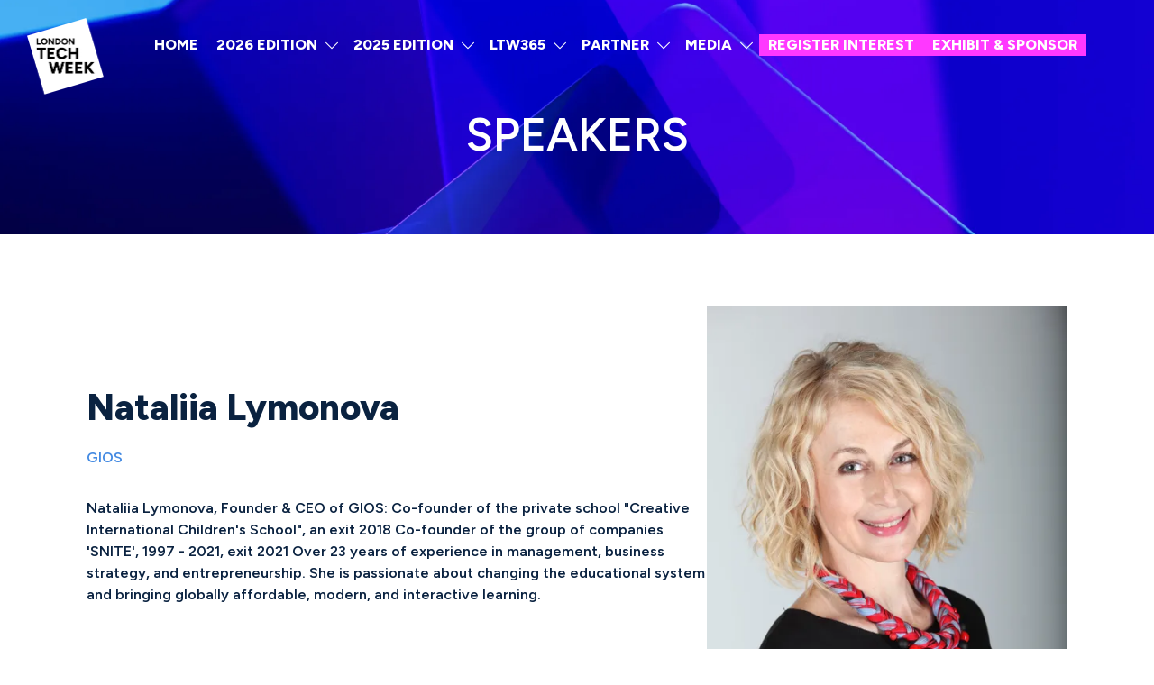

--- FILE ---
content_type: text/html;charset=utf-8
request_url: https://londontechweek.com/speakers/nataliia-lymonova
body_size: 8187
content:






	<!DOCTYPE html>
	<html lang="en-GB" class="no-js">
		<head>
			
	<meta http-equiv="Content-Type" content="text/html;charset=utf-8" />

	<title>
		
			Nataliia Lymonova - London Tech Week 2026
		
	</title>
	<meta name="generator" 	 content="SHOWOFF by ASP.events" />
	<meta name="author" content="">

	
	<meta name="description" content="" />
	<meta name="keywords" content="" />

	<meta name="viewport" content="width=device-width, initial-scale=1.0" />

	
	
		
		
					<meta property="og:title" content="Nataliia&#x20;Lymonova" />  
			<meta property="og:site_name" content="London&#x20;Tech&#x20;Week&#x20;2026" />  
			<meta property="schema:name" typeof="https://schema.org/WebPage" content="Nataliia&#x20;Lymonova" />  
			<meta property="schema:image" typeof="https://schema.org/WebPage" content="https://cdn.asp.events/CLIENT_Informa__AADDE28D_5056_B739_5481D63BF875B0DF/sites/london-tech-week-2024/media/9-11-June-Olympia-London-9-13-June-across-the-city-1-.png/fit-in/1200x630/filters:no_upscale()" />  
			<meta property="og:image" content="https://cdn.asp.events/CLIENT_Informa__AADDE28D_5056_B739_5481D63BF875B0DF/sites/london-tech-week-2024/media/9-11-June-Olympia-London-9-13-June-across-the-city-1-.png/fit-in/1200x630/filters:no_upscale()" />  
			<meta property="og:type" content="article" />  

			<!--
			33A65E1DB18601C51E8C54D95231115E477A848CDB12790A19DCB01E85F55820
			-->
			<base href="https://londontechweek.com/" > 
	<meta name="robots" content="index, follow" />  
	<link rel="icon" href="https://cdn.asp.events/CLIENT_Informa__AADDE28D_5056_B739_5481D63BF875B0DF/sites/london-tech-week-2024/media/favicon.ico" type="image/x-icon" />  
	<link rel="canonical" href="https://londontechweek.com/speakers/nataliia-lymonova" />  



 
	
	


			
			<link rel="stylesheet" href="https://themes.asp.events/londontechweek2024/includes/styles/londontechweek2024.css?v=8" />

            <link rel="stylesheet" href="https://themes.asp.events/londontechweek2024/includes/styles/test-registration-cb2113.css" />

			
			
			<link rel="preconnect" href="https://fonts.googleapis.com">
			<link rel="preconnect" href="https://fonts.gstatic.com" crossorigin>
			<link href="https://fonts.googleapis.com/css2?family=Poppins:wght@100;200;300&display=swap" rel="stylesheet">	
			<link href="https://fonts.googleapis.com/css2?family=Figtree:wght@300;400;500;600;700;800;900&display=swap" rel="stylesheet">
			
			
			
	
	<script src="https://code.jquery.com/jquery-3.5.1.min.js" integrity="sha256-9/aliU8dGd2tb6OSsuzixeV4y/faTqgFtohetphbbj0=" crossorigin="anonymous"></script>
    <script src="https://code.jquery.com/jquery-migrate-3.5.2.min.js" integrity="sha256-ocUeptHNod0gW2X1Z+ol3ONVAGWzIJXUmIs+4nUeDLI=" crossorigin="anonymous"></script>

	
    <script src="https://cdn.jsdelivr.net/npm/scriptjs@2.5.7/dist/script.min.js" integrity="sha384-+kbmEGZrjwfGzlYYiLQkgntepLDajw5ZAlz1jvKM4IVPwGH4Z+nbmccUIf9pz1Gq" crossorigin="anonymous"></script>

	
    
	    <script src="https://themes.asp.events/_base/1-2-0/includes/javascripts/dist/essentials.min.js?v=2" integrity="sha256-VH/xQ9VaI7edeFDGIzRJ1o39ePoODwG+T1ebmAilHJw=" crossorigin="anonymous"></script>
    

    
        <script src="https://themes.asp.events/_base/1-2-0/includes/javascripts/dist/global/accessibility.min.js" integrity="sha256-3ryO8Zp/KRAHeYaRhTrJ0vV4CcxzLH9OQgqW0DP3LRU=" crossorigin="anonymous" async></script>
	
    
    
	    <script src="https://themes.asp.events/londontechweek2024/includes/javascripts/site.js?v=42" crossorigin="anonymous"></script>
    

	
	<link rel="preload" href="https://themes.asp.events/_base/1-2-0/includes/fonts/fontawesome/fontawesome-all.min.css?v=1" as="style" fetchPriority="low" onload="this.onload=null;this.rel='stylesheet'" />
	<link rel="preload" href="https://themes.asp.events/_base/1-2-0/includes/fonts/fontawesome/v4-shims.min.css?v=1" as="style" fetchPriority="low" onload="this.onload=null;this.rel='stylesheet'" />
    <noscript>
        <link href="https://themes.asp.events/_base/1-2-0/includes/fonts/fontawesome/fontawesome-all.min.css?v=1" rel="stylesheet" fetchPriority="low">
		<link href="https://themes.asp.events/_base/1-2-0/includes/fonts/fontawesome/v4-shims.min.css?v=1" rel="stylesheet" fetchPriority="low">
    </noscript>	

			
			
	
	
		
		
		<!-- Google Tag Manager -->
<script>(function(w,d,s,l,i){w[l]=w[l]||[];w[l].push({'gtm.start':
new Date().getTime(),event:'gtm.js'});var f=d.getElementsByTagName(s)[0],
j=d.createElement(s),dl=l!='dataLayer'?'&l='+l:'';j.async=true;j.src=
'https://www.googletagmanager.com/gtm.js?id='+i+dl;f.parentNode.insertBefore(j,f);
})(window,document,'script','dataLayer','GTM-NR54PVD');</script>
<!-- End Google Tag Manager --> <script type="text/javascript"> (function(c,l,a,r,i,t,y){ c[a]=c[a]||function(){(c[a].q=c[a].q||[]).push(arguments)}; t=l.createElement(r);t.async=1;t.src="https://www.clarity.ms/tag/"+i; y=l.getElementsByTagName(r)[0];y.parentNode.insertBefore(t,y); })(window, document, "clarity", "script", "lno5lccu11"); </script>  <script type="text/javascript">
    // Duration in milliseconds to wait while the Kameleoon application file is loaded
    var kameleoonLoadingTimeout = 1000;

    window.kameleoonQueue = window.kameleoonQueue || [];
    window.kameleoonStartLoadTime = new Date().getTime();
    if (! document.getElementById("kameleoonLoadingStyleSheet") && ! window.kameleoonDisplayPageTimeOut)
    {
        var kameleoonS = document.getElementsByTagName("script")[0];
        var kameleoonCc = "* { visibility: hidden !important; background-image: none !important; }";
        var kameleoonStn = document.createElement("style");
        kameleoonStn.type = "text/css";
        kameleoonStn.id = "kameleoonLoadingStyleSheet";
        if (kameleoonStn.styleSheet)
        {
            kameleoonStn.styleSheet.cssText = kameleoonCc;
        }
        else
        {
            kameleoonStn.appendChild(document.createTextNode(kameleoonCc));
        }
        kameleoonS.parentNode.insertBefore(kameleoonStn, kameleoonS);
        window.kameleoonDisplayPage = function(fromEngine)
        {
            if (!fromEngine)
            {
                window.kameleoonTimeout = true;
            }
            if (kameleoonStn.parentNode)
            {
                kameleoonStn.parentNode.removeChild(kameleoonStn);
            }
        };
        window.kameleoonDisplayPageTimeOut = window.setTimeout(window.kameleoonDisplayPage, kameleoonLoadingTimeout);
    }
</script>
<script type="text/javascript" src="//ffe1ea7lq6.kameleoon.io/engine.js" async="true" fetchpriority="high"></script>
			<script>
				$script('https://cdn.asp.events/includes/js/jquery/magnificPopup/jquery.magnific-popup.min.js', function(){ $script('https://cdn.asp.events/includes/js/ASPModal.old.min.js'); });

				jQuery(document).ready(function(){

					jQuery(document).on('click','.js-share-button',showShareDialog);

					function showShareDialog(e)
					{
						e.preventDefault();

						var Site = jQuery(this).attr('data-site');

						if (jQuery(this).attr('data-slug') != '') {
							var PageUrl = jQuery(this).attr('data-slug');
						} else {
							var PageUrl = location.href;
						}

						var contentId = '';
						if (jQuery(this).attr('data-contentId') != '') {
							var contentId = jQuery(this).attr('data-contentId');
						}
						var shareText = jQuery(this).attr('data-shareText');
						var shareTitle = jQuery(this).attr('data-shareTitle');

						jQuery.get
							( '__share/buttons/getShareUrl'
							, { Site:Site , PageUrl:PageUrl , PageTitle:document.title, contentId:contentId, shareText:shareText, shareTitle:shareTitle }
							, redirectToShare
							);
					}

					function redirectToShare(data)
					{
						//open email share in modal
						if(data.ShareTo.indexOf('__share/email') == 0)
							openRemoteModal(data.ShareTo);
						else{

						var popupBlockerChecker = {
									check: function(popup_window){
											var _scope = this;
											if (popup_window) {
													if(/chrome/.test(navigator.userAgent.toLowerCase())){
															setTimeout(function () {
																	_scope._is_popup_blocked(_scope, popup_window);
															 },200);
													}else{
															popup_window.onload = function () {
																	_scope._is_popup_blocked(_scope, popup_window);
															};
													}
											}else{
													_scope._displayError();
											}
									},
									_is_popup_blocked: function(scope, popup_window){
											if ((popup_window.innerHeight > 0)==false){ scope._displayError(); }
									},
									_displayError: function(){
											alert("Popup Blocker is enabled! Please add this site to your exception list.");
									}
							};

							var popup = window.open(data.ShareTo,'_blank','width=800,height=650'); //'width=620,height=440'
							popupBlockerChecker.check(popup);
						}
					}

				});
			</script>
		
	

			
			<script src="https://themes.asp.events/londontechweek2024/includes/javascripts/vendors/alpine.min.js" defer></script>
			<script src="https://themes.asp.events/londontechweek2024/includes/javascripts/vendors/ScrollMagic.min.js" type="text/javascript"></script>
			<script src="https://themes.asp.events/londontechweek2024/includes/javascripts/vendors/animation.gsap.min.js" type="text/javascript"></script>
			<script src="https://themes.asp.events/londontechweek2024/includes/javascripts/vendors/debug.addIndicators.min.js" type="text/javascript"></script>
			<script src="https://themes.asp.events/londontechweek2024/includes/javascripts/vendors/gsap.min.js" type="text/javascript"></script>
			<script src="https://themes.asp.events/londontechweek2024/includes/javascripts/animations.js"></script>

		</head>


	<body class="body--id-57032 t-default london-tech-week-2024" x-data="{ isScrolled: false }" x-init="window.addEventListener('scroll', () => {isScrolled = window.scrollY > 0;});">
		
		
		
		
	

		<div class="site">

            

			<div class="l-loader">
				<div class="p-loader">
					<div class="p-loader__icon"></div>
				</div>
			</div>

			
    <header :class="{ 'u-background-color-white u-box-shadow': isScrolled }" class="header" >
        
        
            <div class="header__logo">
                <div class="panel panel--logo panel--id-45050">
			
				<a class="panel__link" href="/" target="_self">
			
				<img src="https://cdn.asp.events/CLIENT_Informa__AADDE28D_5056_B739_5481D63BF875B0DF/sites/london-tech-week-2024/media/logo-2.png" alt="logo">
			
				</a>
			
		</div>
            </div>
        

        
        <nav x-bind:class="{ 'u-text-color-black': isScrolled, 'u-text-color-white': !isScrolled }" class="header__navigation js-navigation" data-name="main">
            <!--seed:48F3A742303E6B1F7BF4EB117784E86EA9E509FA-->
	
		
			<ul class="menu menu--dropdown js-menu js-menu-dropdown menublock" menuid="192">
		
	
	
		<li title="HOME " class="menu__item">

		
			<a href="" target="_self" class="menu__item__link menuitem menuitem--id-3679">HOME </a>
		

		
		</li>
	
		<li title="2026 EDITION" class="menu__item">

		
			<a href="2026-themes" target="_self" class="menu__item__link menuitem menuitem--id-3764">2026 EDITION</a>
		

		
			
			<button class="menu__item__toggle" style="display: none;"><i class="fal fa-chevron-down"></i></button>

			
	
		<ul class="menu--sub-menu menu--sub-menu--level-1">
	
	
		<li title="THEMES" class="menu__item">

		
			<a href="2026-themes" target="_self" class="menu__item__link menuitem menuitem--id-3767">THEMES</a>
		

		
		</li>
	
		<li title="STAGES" class="menu__item">

		
			<a href="stages" target="_self" class="menu__item__link menuitem menuitem--id-3768">STAGES</a>
		

		
		</li>
	
		<li title="EXPERIENCE" class="menu__item">

		
			<a href="experience" target="_self" class="menu__item__link menuitem menuitem--id-3776">EXPERIENCE</a>
		

		
		</li>
	
		<li title="ADVISORY BOARD" class="menu__item">

		
			<a href="advisory-board" target="_self" class="menu__item__link menuitem menuitem--id-3765">ADVISORY BOARD</a>
		

		
		</li>
	
		<li title="SPEAKER ENQUIRIES" class="menu__item">

		
			<a href="https://form.typeform.com/to/haPei8gT" target="_blank" class="menu__item__link menuitem menuitem--id-3772">SPEAKER ENQUIRIES</a>
		

		
		</li>
	
		<li title="HOST A FRINGE EVENT" class="menu__item">

		
			<a href="fringe-events-get-involved" target="_self" class="menu__item__link menuitem menuitem--id-3774">HOST A FRINGE EVENT</a>
		

		
		</li>
	
		<li title="EQL:LOUNGE" class="menu__item">

		
			<a href="eqllounge-powered-eql" target="_self" class="menu__item__link menuitem menuitem--id-3775">EQL:LOUNGE</a>
		

		
		</li>
	
	
		</ul>
	


		
		</li>
	
		<li title="2025 EDITION" class="menu__item">

		
			<a href="2025-agenda" target="_self" class="menu__item__link menuitem menuitem--id-3681">2025 EDITION</a>
		

		
			
			<button class="menu__item__toggle" style="display: none;"><i class="fal fa-chevron-down"></i></button>

			
	
		<ul class="menu--sub-menu menu--sub-menu--level-1">
	
	
		<li title="2025 AGENDA" class="menu__item">

		
			<a href="2025-agenda" target="_self" class="menu__item__link menuitem menuitem--id-3686">2025 AGENDA</a>
		

		
		</li>
	
		<li title="2025 SPEAKERS " class="menu__item">

		
			<a href="speaker-list-2025" target="_self" class="menu__item__link menuitem menuitem--id-3680">2025 SPEAKERS </a>
		

		
		</li>
	
		<li title="2025 EXHIBITORS" class="menu__item">

		
			<a href="exhibitors" target="_self" class="menu__item__link menuitem menuitem--id-3693">2025 EXHIBITORS</a>
		

		
		</li>
	
		<li title="2025 HIGHLIGHTS" class="menu__item">

		
			<a href="2025-highlights" target="_self" class="menu__item__link menuitem menuitem--id-3746">2025 HIGHLIGHTS</a>
		

		
		</li>
	
		<li title="AMBASSADORS  " class="menu__item">

		
			<a href="ambassadors" target="_self" class="menu__item__link menuitem menuitem--id-3456">AMBASSADORS  </a>
		

		
		</li>
	
		<li title="DOWNLOAD INSIGHTS &amp; IMPACT REPORT" class="menu__item">

		
			<a href="https://get.knect365.com/london-tech-week-impact-report/" target="_blank" class="menu__item__link menuitem menuitem--id-3763">DOWNLOAD INSIGHTS & IMPACT REPORT</a>
		

		
		</li>
	
	
		</ul>
	


		
		</li>
	
		<li title="LTW365" class="menu__item">

		
			<a href="ltw365" target="_self" class="menu__item__link menuitem menuitem--id-3733">LTW365</a>
		

		
			
			<button class="menu__item__toggle" style="display: none;"><i class="fal fa-chevron-down"></i></button>

			
	
		<ul class="menu--sub-menu menu--sub-menu--level-1">
	
	
		<li title="CIO SUMMIT" class="menu__item">

		
			<a href="cio-summit" target="_self" class="menu__item__link menuitem menuitem--id-3734">CIO SUMMIT</a>
		

		
		</li>
	
		<li title="CDAO SUMMIT" class="menu__item">

		
			<a href="cdao-summit" target="_self" class="menu__item__link menuitem menuitem--id-3735">CDAO SUMMIT</a>
		

		
		</li>
	
		<li title="AI IN RETAIL" class="menu__item">

		
			<a href="ai-retail" target="_self" class="menu__item__link menuitem menuitem--id-3736">AI IN RETAIL</a>
		

		
		</li>
	
		<li title="AI IN FINANCE" class="menu__item">

		
			<a href="ai-finance" target="_self" class="menu__item__link menuitem menuitem--id-3737">AI IN FINANCE</a>
		

		
		</li>
	
		<li title="TECH IMPACT AWARDS " class="menu__item">

		
			<a href="https://www.techimpactawards.com/" target="_self" class="menu__item__link menuitem menuitem--id-3740">TECH IMPACT AWARDS </a>
		

		
		</li>
	
	
		</ul>
	


		
		</li>
	
		<li title="PARTNER" class="menu__item">

		
			<a href="exhibit-sponsor" target="_self" class="menu__item__link menuitem menuitem--id-3500">PARTNER</a>
		

		
			
			<button class="menu__item__toggle" style="display: none;"><i class="fal fa-chevron-down"></i></button>

			
	
		<ul class="menu--sub-menu menu--sub-menu--level-1">
	
	
		<li title="WHY PARTNER" class="menu__item">

		
			<a href="exhibit-sponsor" target="_self" class="menu__item__link menuitem menuitem--id-3672">WHY PARTNER</a>
		

		
		</li>
	
		<li title="2026 PARTNERS" class="menu__item">

		
			<a href="sponsors" target="_self" class="menu__item__link menuitem menuitem--id-3635">2026 PARTNERS</a>
		

		
		</li>
	
		<li title="2025 SAMPLE ATTENDEE LIST" class="menu__item">

		
			<a href="https://get.knect365.com/london-tech-week-sample-registrant-list/" target="_self" class="menu__item__link menuitem menuitem--id-3725">2025 SAMPLE ATTENDEE LIST</a>
		

		
		</li>
	
		<li title="PARTNER CONTENT" class="menu__item">

		
			<a href="sponsor-content" target="_self" class="menu__item__link menuitem menuitem--id-3760">PARTNER CONTENT</a>
		

		
		</li>
	
		<li title="VIP VILLAGE" class="menu__item">

		
			<a href="exhibit-sponsor/vip-village" target="_self" class="menu__item__link menuitem menuitem--id-3773">VIP VILLAGE</a>
		

		
		</li>
	
		<li title="DOWNLOAD BROCHURE" class="menu__item">

		
			<a href="https://get.knect365.com/london-tech-week-sponsorship" target="_self" class="menu__item__link menuitem menuitem--id-3695">DOWNLOAD BROCHURE</a>
		

		
		</li>
	
	
		</ul>
	


		
		</li>
	
		<li title="MEDIA " class="menu__item">

		
			<a href="media-strategic-partners" target="_self" class="menu__item__link menuitem menuitem--id-3657">MEDIA </a>
		

		
			
			<button class="menu__item__toggle" style="display: none;"><i class="fal fa-chevron-down"></i></button>

			
	
		<ul class="menu--sub-menu menu--sub-menu--level-1">
	
	
		<li title="MEDIA &amp; STRATEGIC PARTNERS" class="menu__item">

		
			<a href="media-strategic-partners" target="_self" class="menu__item__link menuitem menuitem--id-3640">MEDIA & STRATEGIC PARTNERS</a>
		

		
		</li>
	
		<li title="PITCH BOOTH" class="menu__item">

		
			<a href="london-tech-week-pitch-booth" target="_self" class="menu__item__link menuitem menuitem--id-3722">PITCH BOOTH</a>
		

		
		</li>
	
		<li title="TECH NEWS &amp; INSIGHTS" class="menu__item">

		
			<a href="news-insights" target="_self" class="menu__item__link menuitem menuitem--id-3631">TECH NEWS & INSIGHTS</a>
		

		
		</li>
	
		<li title="NEWSLETTER " class="menu__item">

		
			<a href="https://get.knect365.com/london-tech-week-newsletter" target="_blank" class="menu__item__link menuitem menuitem--id-3660">NEWSLETTER </a>
		

		
		</li>
	
	
		</ul>
	


		
		</li>
	
		<li title="REGISTER INTEREST" class="menu__item menu__item--cta-pink">

		
			<a href="https://get.knect365.com/london-tech-week-register-your-interest" target="_blank" class="menu__item__link menuitem menuitem--id-3713">REGISTER INTEREST</a>
		

		
		</li>
	
		<li title="EXHIBIT &amp; SPONSOR" class="menu__item menu__item--cta-pink">

		
			<a href="https://get.knect365.com/london-tech-week-exhibit-sponsor/" target="_self" class="menu__item__link menuitem menuitem--id-3714">EXHIBIT & SPONSOR</a>
		

		
		</li>
	
	
		
			</ul>
		
	


        </nav>

        
        <nav class="header__navigation__mobile js-navigation-clone" data-original="main" data-type="accordion">
        </nav>

    </header>



			
				
		
		
	
					<div class="hero__subpage">
						<div class="panel panel--header-subpage panel--id-45085" style="background-image: url('https://cdn.asp.events/CLIENT_Informa__AADDE28D_5056_B739_5481D63BF875B0DF/sites/london-tech-week-2024/media/LTW_NEW_DARK_004.jpg');">
			<div class="panel__header">
				
				
				
				
					<h1 class="content__main__header__library__title u-text-color-white" >
						Speakers
					</h1>
				
				
			</div>
	
		</div>

    <!--TICKER / SWIPPER PANEL-->
					</div>
				
			

			
			<div class="content">
				
	
	
		
		
		
	

	<main class="content__main content__margin">
		
		<div class="content__main__body">
			<div class="wrapper">
				


		
		
	





	<div class="m-speaker-entry m-speaker-entry--default m-speaker-entry--default-custom">
		
		<div class="m-speaker-entry__loading">
			
	<div class="p-loader p-loader--overlay js-w-library-loading" searchgroup="libraryentry-speakers">
		<span class="p-loader__icon"></span>
		<span class="p-loader__text">Loading</span>
	</div>

		</div>
		
		<div class="m-speaker-entry__item js-library-list js-library-entry-item js-library-item" searchgroup="libraryentry-speakers" data-content-i-d=57032>

			
			
			<div class="m-speaker-entry__item__wrapper-one">
				
					<div class="m-speaker-entry__item__image m-speaker-entry__item__image--format--square"  style="background-image: url('https://cdn.asp.events/CLIENT_Informa__AADDE28D_5056_B739_5481D63BF875B0DF/sites/london-tech-week-2024/media/libraries/speakers/GIOS_Nataliia-Lymonova.jpg.jpg/fit-in/500x500/filters:no_upscale()');"     >
						<img src="https://cdn.asp.events/CLIENT_Informa__AADDE28D_5056_B739_5481D63BF875B0DF/sites/london-tech-week-2024/media/libraries/speakers/GIOS_Nataliia-Lymonova.jpg.jpg/fit-in/500x500/filters:no_upscale()" alt="Nataliia Lymonova" />
						
					</div>
				
			</div>
			
			<div class="m-speaker-entry__item__wrapper-two">
				
				<h2 class="m-speaker-entry__item__title">
					
						
					
					Nataliia Lymonova
				</h2>
				
				<div class="m-speaker-entry__item__details">
					
					
						
							<span class="m-speaker-entry__item__details__company">GIOS</span>
						
					
					
					
				</div>
				
				
					<div class="m-speaker-entry__item__description">
						
		
		
	Nataliia Lymonova, Founder & CEO of GIOS: Co-founder of the private school "Creative International Children's School", an exit 2018 Co-founder of the group of companies 'SNITE', 1997 - 2021, exit 2021 Over 23 years of experience in management, business strategy, and entrepreneurship. She is passionate about changing the educational system and bringing globally affordable, modern, and interactive learning.
					</div>
				

				
				
				
				
				
				
				
			</div>
			<div class="m-speaker-entry__item__share" style="display: none;">
				

    <script>
    	if ( window.showoff ) {
    		window.showoff.translations.widgets.share = {"message":"","copyurl":"Copy URL","cb_shareemail_message":"Message","cb_shareemail_emailto":"To:","cb_shareemail_submit":"Send Email","cb_shareemail_replyTo":"From:","cb_shareemail_replyTo_hint":"The email the recipient can reply to","viaurl":"Share via URL","cb_shareemail_subject":"Have a look at our page!","title":"Share","viasocialmedia":"Share via social media","cb_shareemail_body":"A page has been shared with you! Have a look at our page:","cb_shareemail_emailto_hint":"The email of the recipient"};
    	}
    </script>
	<div class="w-share w-share--overlay js-share-overlay">
		
		<div class="widget-share js-share-wrapper">
				<ul class="widget-share__list">
					
					
					
				</ul>
			</div>
	</div>

			</div>
		</div>
		
		
		<div class="m-speaker-entry__pagination" style="display: none;">
			
			<div class="pagination pagination--entry js-pagination js-library-entry-pagination" searchgroup="libraryentry-speakers" data-cachestatic="0">
				<ul class="pagination__list"><li class="pagination__list__item"><a href="speakers/mette-lykke" data-entryid="48575"  data-page="841" class="pagination__list__item__link pagination__list__item__link--previous" title="Previous Page"><span class="pagination__list__item__link__icon"></span></a></li><li class="pagination__list__item"><a href="speakers/charlie-lyon-carroll" data-entryid="64051"  data-page="843" class="pagination__list__item__link pagination__list__item__link--next" title="Next Page"><span class="pagination__list__item__link__icon"></span></a></li></ul>
			</div><script type='text/javascript'>$script('https://cdn.asp.events/includes/js/librarysearch.js');</script>
		</div>
			
		<script>
			$script('https://themes.asp.events/_base/1-2-0/includes/javascripts/src/patterns/pagination.js');
		</script>
	</div>

			</div>
		</div>
	</main>

	
	
		
		
		
	


			</div>


			
			

			

			
    
    <footer class="footer u-background-color-four u-text-color-white">

        
        <div class="footer__main">
            
                <div class="footer__wrapper">
                    <div class="panel panel--default panel--footermain panel--id-45121">
			
				<div class="panel__header">
					<h4 class="panel__header__title">
						#LTW #LondonTechWeek
					</h4>
				</div>
			
			
				<div class="panel__body">
					<p><a href="contact" target="_self" title="contact">CONTACT US</a></p>

				</div>
			
		</div>	
	
 

	
		<div class="panel panel--default panel--footermain panel--id-45122">
			
				<div class="panel__header">
					<h4 class="panel__header__title">
						Brought to you by
					</h4>
				</div>
			
			
				<div class="panel__body">
					<p><img alt="logo white" src="https://cdn.asp.events/CLIENT_Informa__AADDE28D_5056_B739_5481D63BF875B0DF/sites/london-tech-week-2024/media/Image-17.png" style="width: 63px; height: 33px;" /><img alt="logo white" src="https://cdn.asp.events/CLIENT_Informa__AADDE28D_5056_B739_5481D63BF875B0DF/sites/london-tech-week-2024/media/Image-16-mod.png" /><img alt="white" src="https://cdn.asp.events/CLIENT_Informa__AADDE28D_5056_B739_5481D63BF875B0DF/sites/london-tech-week-2024/media/Image-18.png" style="width: 51px; height: 16px;" /></p>

				</div>
			
		</div>	
	
 

	
		<div class="panel panel--default panel--footermain panel--id-45123">
			
				<div class="panel__header">
					<h4 class="panel__header__title">
						Supported by
					</h4>
				</div>
			
			
				<div class="panel__body">
					<p><img alt="mayor of london white" src="https://cdn.asp.events/CLIENT_Informa__AADDE28D_5056_B739_5481D63BF875B0DF/sites/london-tech-week-2024/media/Image-21.png" style="width: 146px; height: 11px;" /></p>

				</div>
			
		</div>	
	
 

	
		<div class="panel panel--default panel--footermain panel--id-45124">
			
				<div class="panel__header">
					<h4 class="panel__header__title">
						Get the news as it happens
					</h4>
				</div>
			
			
				<div class="panel__body">
					<p><a href="https://get.knect365.com/london-tech-week-newsletter/" target="_self" title="https://get.knect365.com/london-tech-week-newsletter/">Subscribe to our newsletter</a></p>

<ul class="ck-social-icons">
	<li><a href="https://www.facebook.com/LDNtechweek" target="_blank" title="https://www.facebook.com/LDNtechweek">Facebook</a></li>
	<li><a href="https://twitter.com/LDNTechWeek" target="_blank" title="https://twitter.com/LDNTechWeek">Twitter</a></li>
	<li><a href="https://www.youtube.com/channel/UClCJQhJ-4viefSZ0QB5oPrg" target="_blank" title="https://www.youtube.com/channel/UClCJQhJ-4viefSZ0QB5oPrg">Youtube</a></li>
	<li><a href="https://www.linkedin.com/company/london-tech-week" target="_blank" title="https://www.linkedin.com/company/london-tech-week">Linkedin</a></li>
</ul>

				</div>
			
		</div>
                </div>
            
        </div>

        <div class="footer__bottom">
            <div class="footer__strapline">
                
                    <div class="panel panel--default panel--footerstrapline panel--id-45125">
			
			
			
				<div class="panel__body">
					<p>&copy; London Tech Week brand and logos owned by <a href="https://www.informa.com/" target="_blank" title="https://www.informa.com/">Informa Telecoms &amp; Media Ltd</a>, trading as Informa Ltd, registered in England &amp; Wales with number <a href="https://find-and-update.company-information.service.gov.uk/company/00991704" target="_blank" title="https://find-and-update.company-information.service.gov.uk/company/00991704">8860726</a>, registered office and head office 5 Howick Place, London, SW1P 1WG, UK.&nbsp;2024<br />
&copy; Website content, Informa Telecoms &amp; Media Ltd., trading as Informa, 2025</p>

				</div>
			
		</div>
                
            </div>

            <div class="footer__menu">
                <div class="footer__menu__links">
                    <!--seed:33CEED8B85E60F717D353B160FCFAC03EB0EE47F-->
	
		
			<ul class="menu menu--links menublock" menuid="193">
		
	
	
		<li title="Sitemap" class="menu__item">

		
			<a href="sitemap" target="_self" class="menu__item__link menuitem menuitem--id-3527">Sitemap</a>
		

		
		</li>
	
		<li title="Terms &amp; Conditions" class="menu__item">

		
			<a href="terms-conditions" target="_self" class="menu__item__link menuitem menuitem--id-3481">Terms & Conditions</a>
		

		
		</li>
	
		<li title=" Privacy Policy" class="menu__item">

		
			<a href="https://www.informa.com/privacy-policy/" target="_blank" class="menu__item__link menuitem menuitem--id-3482"> Privacy Policy</a>
		

		
		</li>
	
		<li title="Contact Us" class="menu__item">

		
			<a href="contact" target="_self" class="menu__item__link menuitem menuitem--id-3484">Contact Us</a>
		

		
		</li>
	
	
		
			</ul>
		
	


                </div>
            </div>
        </div>
        <div class="footer__showoff"><a href="https://www.asp.events/" target="_blank" rel="noopener noreferrer">Exhibition Website by ASP</a></div>
    </footer>



			
			<div class="w-modal-search">
				<a href="#searchToggle" class="js-search-trigger"></a>
				
	<div class="w-search" data-cachestatic="1" data-search-hint="Type in what you're looking for then press search">
		<form name="searchform" action="__search" class="w-search__form" method="post">
			
				<div class="w-search__form__title">
					Search
				</div>
			
			<div class='p-form__group form__group'><div class='p-form__group__controls form__group__controls'><input type="text" name="q" class="w-search__form__input" placeholder="Search..." id="q"/></div></div>
			<div class='p-form__group form__group'><div class='p-form__group__controls form__group__controls'><button name="searchSubmitButton" type="submit" class="w-search__form__submit" id="searchSubmitButton">Search</button></div></div>
		</form>
	</div>

			</div>


			
			<div class="floating">
				<div class='w-zone-loginwrapper' data-lostpassword='false'><div>


	<div class="w-zone-login js-zone-login">

		<div class="w-zone-login__no-access js-zone-login__no-access">
			
		</div>

		<div class="w-zone-login__form-wrapper">
			
				<form action="__zone/dologin" class="w-zone-login__form zoneloginform" method="post">
					<input type="hidden" name="formID" value="LOGIN" id="formID"/>
					<div class='p-form__group form__group'><div class='p-form__group__title form__group__title'><label class="p-form__group__title__label form__group__title__label" required="required" showrequiredicon="true" for="username">Username *</label></div><div class='p-form__group__controls form__group__controls'><input type="text" name="username" class="w-zone-login__form__input" required="required" placeholder="Username" autocomplete="off" id="username"/></div></div>
					<div class='p-form__group form__group'><div class='p-form__group__title form__group__title'><label class="p-form__group__title__label form__group__title__label" required="required" showrequiredicon="true" for="password">Password *</label></div><div class='p-form__group__controls form__group__controls'><input type="password" name="password" class="w-zone-login__form__input" required="required" placeholder="Password" autocomplete="off" id="password"/></div></div>
					<div class='p-form__group form__group'><div class='p-form__group__controls form__group__controls'><button name="loginSubmitButton" type="submit" class="button w-zone-login__form__submit" id="loginSubmitButton">Login</button></div></div>
					
				</form>
				
			
		</div>

		

  </div>

</div></div><script type='text/javascript'>
				$script('https://cdn.asp.events/includes/js/jquery/magnificPopup/jquery.magnific-popup.min.js', function(){
					$script('/includes/javascript/ASPModal.old.min.js', function(){
						$script('/includes/javascript/modules/zone/zone.js?v=rc/4.4.32', function(){
		        			js_zone.login_init();
		        		});
					});
				});
	        </script>
        
			</div>

			
    


		</div>

		
		
	
	
		
		
		<script src="/includes/javascript/showoff.global.min.js" ></script>
            <script type=""text/javascript"">
                var _paq = _paq || [];
                //prc_visitorSession//
            </script>
        <script type="application/ld+json">{"@context":"https://schema.org","@type":"Person","worksFor":{"@type":"Organization","name":"GIOS"},"image":"https://cdn.asp.events/CLIENT_Informa__AADDE28D_5056_B739_5481D63BF875B0DF/sites/london-tech-week-2024/media/libraries/speakers/GIOS_Nataliia-Lymonova.jpg.jpg","name":"Nataliia Lymonova","description":"Nataliia Lymonova, Founder & CEO of GIOS: Co-founder of the private school \"Creative International Children's School\", an exit 2018 Co-founder of the group of companies 'SNITE', 1997 - 2021, exit 2021 Over 23 years of experience in management, business strategy, and entrepreneurship. She is passionate about changing the educational system and bringing globally affordable, modern, and interactive learning."}</script><!-- Google Tag Manager (noscript) -->
<noscript><iframe src="https://www.googletagmanager.com/ns.html?id=GTM-NR54PVD"
height="0" width="0" style="display:none;visibility:hidden"></iframe></noscript>
<!-- End Google Tag Manager (noscript) --><style>
.section__background__mobile[style*="blue"] {
    background-color: #007aff;
}
.section__background__mobile[style*="orange"] {
    background-color: #f05e10;
}

.has-padding{ padding :0!important;}

.m-seminar-list__list__row__header__description { font-size: 1rem; }

</style>
 
	


	</body>
	</html>


--- FILE ---
content_type: text/css
request_url: https://themes.asp.events/londontechweek2024/includes/styles/test-registration-cb2113.css
body_size: 496
content:
.body--id-70365 .section--Tabs .p-tabs {
  -webkit-box-shadow: 0 4px 10px rgba(0, 0, 0, 0.08);
          box-shadow: 0 4px 10px rgba(0, 0, 0, 0.08);
  border: 1px solid #f2f2f2;
}
.body--id-70365 .section--Tabs .p-tabs__navigation {
  border: 0px none;
  margin-bottom: 0px;
}
.body--id-70365 .section--Tabs .p-tabs__navigation .p-tabs__navigation__title .p-tabs__navigation__title__link {
  margin: 0;
  padding: 22px 20px;
  color: #4A4A4A;
  -webkit-transition: all 0.3s ease-in-out;
  transition: all 0.3s ease-in-out;
}
.body--id-70365 .section--Tabs .p-tabs__navigation .p-tabs__navigation__title:nth-child(1) .p-tabs__navigation__title__link {
  border-bottom: 3px solid #FF38FF;
}
.body--id-70365 .section--Tabs .p-tabs__navigation .p-tabs__navigation__title:nth-child(1) .p-tabs__navigation__title__link.is-active {
  background-color: rgba(255, 56, 255, 0.1);
  color: #4A4A4A;
}
.body--id-70365 .section--Tabs .p-tabs__navigation .p-tabs__navigation__title:nth-child(1) .p-tabs__navigation__title__link:hover {
  background-color: rgba(255, 56, 255, 0.1);
  color: #000000;
}
.body--id-70365 .section--Tabs .p-tabs__navigation .p-tabs__navigation__title:nth-child(2) .p-tabs__navigation__title__link {
  border-bottom: 3px solid #33AAE6;
}
.body--id-70365 .section--Tabs .p-tabs__navigation .p-tabs__navigation__title:nth-child(2) .p-tabs__navigation__title__link.is-active {
  background-color: rgba(51, 170, 230, 0.1);
  color: #4A4A4A;
}
.body--id-70365 .section--Tabs .p-tabs__navigation .p-tabs__navigation__title:nth-child(2) .p-tabs__navigation__title__link:hover {
  background-color: rgba(51, 170, 230, 0.1);
  color: #000000;
}
.body--id-70365 .section--Tabs .p-tabs__navigation .p-tabs__navigation__title:nth-child(3) .p-tabs__navigation__title__link {
  border-bottom: 3px solid #2A44DA;
}
.body--id-70365 .section--Tabs .p-tabs__navigation .p-tabs__navigation__title:nth-child(3) .p-tabs__navigation__title__link.is-active {
  background-color: rgba(42, 68, 218, 0.1);
  color: #4A4A4A;
}
.body--id-70365 .section--Tabs .p-tabs__navigation .p-tabs__navigation__title:nth-child(3) .p-tabs__navigation__title__link:hover {
  background-color: rgba(42, 68, 218, 0.1);
  color: #000000;
}
.body--id-70365 .section--Tabs .p-tabs__navigation .p-tabs__navigation__title:nth-child(4) .p-tabs__navigation__title__link {
  border-bottom: 3px solid #41D071;
}
.body--id-70365 .section--Tabs .p-tabs__navigation .p-tabs__navigation__title:nth-child(4) .p-tabs__navigation__title__link.is-active {
  background-color: rgba(65, 208, 113, 0.1);
  color: #4A4A4A;
}
.body--id-70365 .section--Tabs .p-tabs__navigation .p-tabs__navigation__title:nth-child(4) .p-tabs__navigation__title__link:hover {
  background-color: rgba(65, 208, 113, 0.1);
  color: #000000;
}
.body--id-70365 .section--Tabs .p-tabs__body {
  padding: 30px;
}
.body--id-70365 .section--Tabs .p-tabs__body .p-tabs__body__content {
  -webkit-transition: none;
  transition: none;
}
.body--id-70365 .section--Tabs .p-tabs__body .section__body__article--id-2 .article__headings__heading__actions .ck-button {
  background-color: #33AAE6;
}
.body--id-70365 .section--Tabs .p-tabs__body .section__body__article--id-3 .article__headings__heading__actions .ck-button {
  background-color: #2A44DA;
}
.body--id-70365 .section--Tabs .p-tabs__body .section__body__article--id-4 .article__headings__heading__actions .ck-button {
  background-color: #41D071;
}
.body--id-70365 .section--Tabs .article--ticket-grid .article__headings .article__headings__heading {
  text-align: center;
}
.body--id-70365 .section--Tabs .article--ticket-grid .article__headings .article__headings__heading__price {
  -webkit-box-pack: center;
      -ms-flex-pack: center;
          justify-content: center;
}
.body--id-70365 .section--Tabs .article--ticket-grid .article__row__options .article__row__options__option {
  padding: 4px 24px;
}
.body--id-70365 .section--Tabs .article--ticket-grid .article__row__options .article__row__options__option span::before {
  font-size: 36px;
}
.body--id-70365 .section--Tabs .article--ticket-grid .article__row__title {
  font-weight: 500;
}

--- FILE ---
content_type: application/javascript
request_url: https://themes.asp.events/londontechweek2024/includes/javascripts/site.js?v=42
body_size: 815
content:
/*
* @Title: Javascript - Site
* @Author: JGuerreiro
* @Date:   2015-02-27 11:32:22
* @Last Modified by:   LSherrington
* @Last Modified time: 2018-11-22 16:46:39
*
*/

//-- Global variable accessed from anchor.js to calculate the header height.
document.addEventListener("DOMContentLoaded", function() { 
	window.headerSticky = $('header');

    const header = document.querySelector('.header');
    if (header) {
        const headerHeight = header.offsetHeight;
        document.documentElement.style.setProperty('--layout-header-height', `${headerHeight}px`);
    }
});

$(document).ready(function(){
	setTimeout(function() {
		$( 'body' ).removeClass( 'is-loading' );
		$( '.l-loader' ).fadeOut();

        //== SCROLL ANIMATIONS ON SECTIONS
        //-- This will soon be moved into the global section with a flag to toggle it
        var $animation_elements = $('.section');
        var $window = $(window);
    
        function check_if_in_view() {
            var window_height = $window.height();
            var window_top_position = $window.scrollTop();
            var window_bottom_position = (window_top_position + window_height);
            
            $.each($animation_elements, function() {
            var $element = $(this);
            var element_height = $element.outerHeight();
            var element_top_position = $element.offset().top;
            var element_bottom_position = (element_top_position + element_height);
            
            //check to see if this current container is within viewport
            if ((element_bottom_position >= window_top_position) &&
                (element_top_position <= window_bottom_position)) {
                $element.addClass('in-view');
            } //else {
                //$element.removeClass('in-view');
            //}
            });
        }
    
        $window.on('scroll resize load', check_if_in_view);
        $window.trigger('scroll');
			
	}, 400);
	$('.centerlogo').addClass('in-view');

	//== FIX IS-PARENT ISSUE
    $('.menu--dropdown .menu__item').removeClass('is-parent');
    
    $('.menu--dropdown .menu__item').each(function(){
        var subMenu = $(this).find('.menu--sub-menu').length;
        if(subMenu >= 1){
            $(this).addClass('is-parent');
        }
    });
});

--- FILE ---
content_type: application/javascript
request_url: https://themes.asp.events/londontechweek2024/includes/javascripts/vendors/gsap.min.js
body_size: 22138
content:
/*!
 * GSAP 3.0.4
 * https://greensock.com
 *
 * @license Copyright 2019, GreenSock. All rights reserved.
 * Subject to the terms at https://greensock.com/standard-license or for Club GreenSock members, the agreement issued with that membership.
 * @author: Jack Doyle, jack@greensock.com
 */

!function(t,e){"object"==typeof exports&&"undefined"!=typeof module?e(exports):"function"==typeof define&&define.amd?define(["exports"],e):e((t=t||self).window=t.window||{})}(this,function(e){"use strict";function _inheritsLoose(t,e){t.prototype=Object.create(e.prototype),(t.prototype.constructor=t).__proto__=e}function _assertThisInitialized(t){if(void 0===t)throw new ReferenceError("this hasn't been initialised - super() hasn't been called");return t}function n(t){return"string"==typeof t}function o(t){return"function"==typeof t}function p(t){return"number"==typeof t}function q(t){return void 0===t}function r(t){return"object"==typeof t}function s(t){return!1!==t}function t(){return"undefined"!=typeof window}function u(t){return o(t)||n(t)}function J(t){return(l=dt(t,at))&&ne}function K(t,e){return console.warn("Invalid property",t,"set to",e,"Missing plugin? gsap.registerPlugin()")}function L(t,e){return!e&&console.warn(t)}function M(t,e){return t&&(at[t]=e)&&l&&(l[t]=e)||at}function N(){return 0}function W(t){var e,n,i=t[0];if(r(i)||o(i)||(t=[t]),!(e=(i._gsap||{}).harness)){for(n=pt.length;n--&&!pt[n].targetTest(i););e=pt[n]}for(n=t.length;n--;)t[n]&&(t[n]._gsap||(t[n]._gsap=new Et(t[n],e)))||t.splice(n,1);return t}function X(t){return t._gsap||W(yt(t))[0]._gsap}function Y(t,e){var r=t[e];return o(r)?t[e]():q(r)&&t.getAttribute(e)||r}function Z(t,e){return(t=t.split(",")).forEach(e)||t}function $(t){return Math.round(1e4*t)/1e4}function _(t,e){for(var r=e.length,n=0;t.indexOf(e[n])<0&&++n<r;);return n<r}function aa(t,e,r){var n,i=p(t[1]),a=(i?2:1)+(e<2?0:1),o=t[a];return i&&(o.duration=t[1]),1===e?(o.runBackwards=1,o.immediateRender=s(o.immediateRender)):2===e&&(n=t[a-1],o.startAt=n,o.immediateRender=s(o.immediateRender)),o.parent=r,o}function ba(){var t,e,r=ot.length,n=ot.slice(0);for(ut={},t=ot.length=0;t<r;t++)(e=n[t])&&e._lazy&&(e.render(e._lazy[0],e._lazy[1],!0)._lazy=0)}function ca(t,e,r,n){ot.length&&ba(),t.render(e,r,n),ot.length&&ba()}function da(t){var e=parseFloat(t);return e||0===e?e:t}function ea(t){return t}function fa(t,e){for(var r in e)r in t||(t[r]=e[r]);return t}function ga(t,e){for(var r in e)r in t||"duration"===r||"ease"===r||(t[r]=e[r])}function ia(t,e){for(var n in e)t[n]=r(e[n])?ia(t[n]||(t[n]={}),e[n]):e[n];return t}function ja(t,e){var r,n={};for(r in t)r in e||(n[r]=t[r]);return n}function na(t,e,r,n){void 0===r&&(r="_first"),void 0===n&&(n="_last");var i=e._prev,a=e._next;i?i._next=a:t[r]===e&&(t[r]=a),a?a._prev=i:t[n]===e&&(t[n]=i),e._dp=t,e._next=e._prev=e.parent=null}function oa(t,e){!t.parent||e&&!t.parent.autoRemoveChildren||t.parent.remove(t),t._act=0}function pa(t){for(var e=t;e;)e._dirty=1,e=e.parent;return t}function sa(t){return t._repeat?_t(t._tTime,t=t.duration()+t._rDelay)*t:0}function ua(t,e){return 0<e._ts?(t-e._start)*e._ts:(e._dirty?e.totalDuration():e._tDur)+(t-e._start)*e._ts}function va(t,e,r){if(e.parent&&oa(e),e._start=r+e._delay,e._end=e._start+(e.totalDuration()/e._ts||0),function _addLinkedListItem(t,e,r,n,i){void 0===r&&(r="_first"),void 0===n&&(n="_last");var a,s=t[n];if(i)for(a=e[i];s&&s[i]>a;)s=s._prev;s?(e._next=s._next,s._next=e):(e._next=t[r],t[r]=e),e._next?e._next._prev=e:t[n]=e,e._prev=s,e.parent=t}(t,e,"_first","_last",t._sort?"_start":0),(t._recent=e)._time||!e._dur&&e._initted){var n=(t.rawTime()-e._start)*e._ts;(!e._dur||gt(0,e.totalDuration(),n)-e._tTime>R)&&e.render(n,!0)}if(pa(t),t._dp&&t._time>=t._dur&&t._ts&&t._dur<t.duration())for(var i=t;i._dp;)i.totalTime(i._tTime,!0),i=i._dp;return t}function wa(t,e,r,n){return It(t,e),t._initted?!r&&t._pt&&(t._dur&&!1!==t.vars.lazy||!t._dur&&t.vars.lazy)?(ot.push(t),t._lazy=[e,n],1):void 0:1}function za(t){if(t instanceof Rt)return pa(t);var e=t._repeat;return t._tDur=e?e<0?1e20:$(t._dur*(e+1)+t._rDelay*e):t._dur,pa(t.parent),t}function Ba(t,e){var r,i,a=t.labels,s=t._recent||mt,o=t.duration()>=D?s.endTime(!1):t._dur;return n(e)&&(isNaN(e)||e in a)?"<"===(r=e.charAt(0))||">"===r?("<"===r?s._start:s.endTime(0<=s._repeat))+(parseFloat(e.substr(1))||0):(r=e.indexOf("="))<0?(e in a||(a[e]=o),a[e]):(i=+(e.charAt(r-1)+e.substr(r+1)),1<r?Ba(t,e.substr(0,r-1))+i:o+i):null==e?o:+e}function Ca(t,e){return t||0===t?e(t):e}function Ea(t){return(t+"").substr((parseFloat(t)+"").length)}function Ha(t){return t&&r(t)&&"length"in t&&t.length-1 in t&&r(t[0])&&!t.nodeType&&t!==i}function Ka(t){if(o(t))return t;var d=r(t)?t:{each:t},_=zt(d.ease),m=d.from||0,g=parseFloat(d.base)||0,v={},e=0<m&&m<1,y=isNaN(m)||e,b=d.axis,w=m,T=m;return n(m)?w=T={center:.5,edges:.5,end:1}[m]||0:!e&&y&&(w=m[0],T=m[1]),function(t,e,r){var n,i,a,s,o,u,h,l,f,p=(r||d).length,c=v[p];if(!c){if(!(f="auto"===d.grid?0:(d.grid||[1,D])[1])){for(h=-D;h<(h=r[f++].getBoundingClientRect().left)&&f<p;);f--}for(c=v[p]=[],n=y?Math.min(f,p)*w-.5:m%f,i=y?p*T/f-.5:m/f|0,l=D,u=h=0;u<p;u++)a=u%f-n,s=i-(u/f|0),c[u]=o=b?Math.abs("y"===b?s:a):V(a*a+s*s),h<o&&(h=o),o<l&&(l=o);c.max=h-l,c.min=l,c.v=p=(parseFloat(d.amount)||parseFloat(d.each)*(p<f?p-1:b?"y"===b?p/f:f:Math.max(f,p/f))||0)*("edges"===m?-1:1),c.b=p<0?g-p:g,c.u=Ea(d.amount||d.each)||0,_=_&&p<0?Dt(_):_}return p=(c[t]-c.min)/c.max||0,$(c.b+(_?_(p):p)*c.v)+c.u}}function La(e){var r=e<1?Math.pow(10,(e+"").length-2):1;return function(t){return~~(Math.round(parseFloat(t)/e)*e*r)/r+(p(t)?0:Ea(t))}}function Ma(u,t){var h,l,e=G(u);return!e&&r(u)&&(h=e=u.radius||D,u=yt(u.values),(l=!p(u[0]))&&(h*=h)),Ca(t,e?function(t){for(var e,r,n=parseFloat(l?t.x:t),i=parseFloat(l?t.y:0),a=D,s=0,o=u.length;o--;)(e=l?(e=u[o].x-n)*e+(r=u[o].y-i)*r:Math.abs(u[o]-n))<a&&(a=e,s=o);return s=!h||a<=h?u[s]:t,l||s===t||p(t)?s:s+Ea(t)}:La(u))}function Na(t,e,r,n){return Ca(G(t)?!e:!0===r?!!(r=0):!n,function(){return G(t)?t[~~(Math.random()*t.length)]:(r=r||1e-5)&&(n=r<1?Math.pow(10,(r+"").length-2):1)&&~~(Math.round((t+Math.random()*(e-t))/r)*r*n)/n})}function Ra(e,r,t){return Ca(t,function(t){return e[~~r(t)]})}function Ua(t){for(var e,r,n,i,a=0,s="";~(e=t.indexOf("random(",a));)n=t.indexOf(")",e),i="["===t.charAt(e+7),r=t.substr(e+7,n-e-7).match(i?it:H),s+=t.substr(a,e-a)+Na(i?r:+r[0],+r[1],+r[2]||1e-5),a=n+1;return s+t.substr(a,t.length-a)}function Xa(t,e,r){var n,i,a,s=t.labels,o=D;for(n in s)(i=s[n]-e)<0==!!r&&i&&o>(i=Math.abs(i))&&(a=n,o=i);return a}function Za(t){return oa(t),t.progress()<1&&wt(t,"onInterrupt"),t}function cb(t,e,r){return(6*(t=t<0?t+1:1<t?t-1:t)<1?e+(r-e)*t*6:t<.5?r:3*t<2?e+(r-e)*(2/3-t)*6:e)*Tt+.5|0}function db(t,e){var r,n,i,a,s,o,u,h,l,f,c=t?p(t)?[t>>16,t>>8&Tt,t&Tt]:0:xt.black;if(!c){if(","===t.substr(-1)&&(t=t.substr(0,t.length-1)),xt[t])c=xt[t];else if("#"===t.charAt(0))4===t.length&&(t="#"+(r=t.charAt(1))+r+(n=t.charAt(2))+n+(i=t.charAt(3))+i),c=[(t=parseInt(t.substr(1),16))>>16,t>>8&Tt,t&Tt];else if("hsl"===t.substr(0,3))if(c=f=t.match(H),e){if(~t.indexOf("="))return t.match(tt)}else a=+c[0]%360/360,s=c[1]/100,r=2*(o=c[2]/100)-(n=o<=.5?o*(s+1):o+s-o*s),3<c.length&&(c[3]*=1),c[0]=cb(a+1/3,r,n),c[1]=cb(a,r,n),c[2]=cb(a-1/3,r,n);else c=t.match(H)||xt.transparent;c=c.map(Number)}return e&&!f&&(r=c[0]/Tt,n=c[1]/Tt,i=c[2]/Tt,o=((u=Math.max(r,n,i))+(h=Math.min(r,n,i)))/2,u===h?a=s=0:(l=u-h,s=.5<o?l/(2-u-h):l/(u+h),a=u===r?(n-i)/l+(n<i?6:0):u===n?(i-r)/l+2:(r-n)/l+4,a*=60),c[0]=a+.5|0,c[1]=100*s+.5|0,c[2]=100*o+.5|0),c}function eb(t,e){var r,n,i,a=(t+"").match(kt),s=0,o="";if(!a)return t;for(r=0;r<a.length;r++)n=a[r],s+=(i=t.substr(s,t.indexOf(n,s)-s)).length+n.length,3===(n=db(n,e)).length&&n.push(1),o+=i+(e?"hsla("+n[0]+","+n[1]+"%,"+n[2]+"%,"+n[3]:"rgba("+n.join(","))+")";return o+t.substr(s)}function hb(t){var e,r=t.join(" ");kt.lastIndex=0,kt.test(r)&&(e=Ot.test(r),t[0]=eb(t[0],e),t[1]=eb(t[1],e))}function pb(t){var e=(t+"").split("("),r=Pt[e[0]];return r&&1<e.length&&r.config?r.config.apply(null,~t.indexOf("{")?[function _parseObjectInString(t){for(var e,r,n,i={},a=t.substr(1,t.length-3).split(":"),s=a[0],o=1,u=a.length;o<u;o++)r=a[o],e=o!==u-1?r.lastIndexOf(","):r.length,n=r.substr(0,e),i[s]=isNaN(n)?n.replace(At,"").trim():+n,s=r.substr(e+1).trim();return i}(e[1])]:rt.exec(t)[1].split(",").map(da)):Pt._CE&&St.test(t)?Pt._CE("",t):r}function sb(t,e,r,n){void 0===r&&(r=function easeOut(t){return 1-e(1-t)}),void 0===n&&(n=function easeInOut(t){return t<.5?e(2*t)/2:1-e(2*(1-t))/2});var i,a={easeIn:e,easeOut:r,easeInOut:n};return Z(t,function(t){for(var e in Pt[t]=at[t]=a,Pt[i=t.toLowerCase()]=r,a)Pt[i+("easeIn"===e?".in":"easeOut"===e?".out":".inOut")]=Pt[t+"."+e]=a[e]}),a}function tb(e){return function(t){return t<.5?(1-e(1-2*t))/2:.5+e(2*(t-.5))/2}}function ub(r,t,e){function xk(t){return 1===t?1:n*Math.pow(2,-10*t)*Q((t-a)*i)+1}var n=1<=t?t:1,i=(e||(r?.3:.45))/(t<1?t:1),a=i/z*(Math.asin(1/n)||0),s="out"===r?xk:"in"===r?function(t){return 1-xk(1-t)}:tb(xk);return i=z/i,s.config=function(t,e){return ub(r,t,e)},s}function vb(e,r){function Fk(t){return--t*t*((r+1)*t+r)+1}void 0===r&&(r=1.70158);var t="out"===e?Fk:"in"===e?function(t){return 1-Fk(1-t)}:tb(Fk);return t.config=function(t){return vb(e,t)},t}var E,i,a,h,l,f,c,d,m,g,v,y,b,w,T,x,k,O,C,P,S,A,I={autoSleep:120,force3D:"auto",nullTargetWarn:1,units:{lineHeight:""}},F={duration:.5,overwrite:!1,delay:0},D=1e8,R=1/D,z=2*Math.PI,B=z/4,U=0,V=Math.sqrt,j=Math.cos,Q=Math.sin,G=Array.isArray,H=/(?:-?\.?\d|\.)+/gi,tt=/[-+=\.]*\d+[\.e\-\+]*\d*[e\-\+]*\d*/gi,et=/[-+=\.]*\d+(?:\.|e-|e)*\d*/gi,rt=/\(([^()]+)\)/i,nt=/[\+-]=-?[\.\d]+/,it=/[#\-+\.]*\b[a-z\d-=+%.]+/gi,at={},st={},ot=[],ut={},ht={},lt={},ft=30,pt=[],ct="onComplete,onUpdate,onStart,onRepeat,onReverseComplete,onInterrupt",dt=function _merge(t,e){for(var r in e)t[r]=e[r];return t},_t=function _animationCycle(t,e){return(t/=e)&&~~t===t?~~t-1:~~t},mt={_start:0,endTime:N},gt=function _clamp(t,e,r){return r<t?t:e<r?e:r},vt=[].slice,yt=function toArray(t,e){return!n(t)||e||!a&&Ct()?G(t)?function _flatten(t,r,i){return void 0===i&&(i=[]),t.forEach(function(t){var e;return n(t)&&!r||Ha(t)?(e=i).push.apply(e,yt(t)):i.push(t)})||i}(t,e):Ha(t)?vt.call(t,0):t?[t]:[]:vt.call(h.querySelectorAll(t),0)},bt=function mapRange(e,t,r,n,i){var a=t-e,s=n-r;return Ca(i,function(t){return r+(t-e)/a*s})},wt=function _callback(t,e,r){var n,i,a=t.vars,s=a[e];if(s)return n=a[e+"Params"],i=a.callbackScope||t,r&&ot.length&&ba(),n?s.apply(i,n):s.call(i)},Tt=255,xt={aqua:[0,Tt,Tt],lime:[0,Tt,0],silver:[192,192,192],black:[0,0,0],maroon:[128,0,0],teal:[0,128,128],blue:[0,0,Tt],navy:[0,0,128],white:[Tt,Tt,Tt],olive:[128,128,0],yellow:[Tt,Tt,0],orange:[Tt,165,0],gray:[128,128,128],purple:[128,0,128],green:[0,128,0],red:[Tt,0,0],pink:[Tt,192,203],cyan:[0,Tt,Tt],transparent:[Tt,Tt,Tt,0]},kt=function(){var t,e="(?:\\b(?:(?:rgb|rgba|hsl|hsla)\\(.+?\\))|\\B#(?:[0-9a-f]{3}){1,2}\\b";for(t in xt)e+="|"+t+"\\b";return new RegExp(e+")","gi")}(),Ot=/hsl[a]?\(/,Mt=(b=Date.now,w=500,T=33,x=b(),k=x,C=O=1/60,y={time:0,frame:0,tick:function tick(){Dj(!0)},wake:function wake(){f&&(!a&&t()&&(i=a=window,h=i.document||{},at.gsap=ne,(i.gsapVersions||(i.gsapVersions=[])).push(ne.version),J(l||i.GreenSockGlobals||!i.gsap&&i||{}),v=i.requestAnimationFrame),m&&y.sleep(),g=v||function(t){return setTimeout(t,1e3*(C-y.time)+1|0)},d=1,Dj(2))},sleep:function sleep(){(v?i.cancelAnimationFrame:clearTimeout)(m),d=0,g=N},lagSmoothing:function lagSmoothing(t,e){w=t||1e8,T=Math.min(e,w,0)},fps:function fps(t){O=1/(t||60),C=y.time+O},add:function add(t){P.indexOf(t)<0&&P.push(t),Ct()},remove:function remove(t){var e;~(e=P.indexOf(t))&&P.splice(e,1)},_listeners:P=[]}),Ct=function _wake(){return!d&&Mt.wake()},Pt={},St=/^[\d.\-M][\d.\-,\s]/,At=/["']/g,Dt=function _invertEase(e){return function(t){return 1-e(1-t)}},zt=function _parseEase(t,e){return t&&(o(t)?t:Pt[t]||pb(t))||e};function Dj(e){var t,r,n=b()-k,i=!0===e;w<n&&(x+=n-T),k+=n,y.time=(k-x)/1e3,(0<(t=y.time-C)||i)&&(y.frame++,C+=t+(O<=t?.004:O-t),r=1),i||(m=g(Dj)),r&&P.forEach(function(t){return t(y.time,n,y.frame,e)})}function Wk(t){return t<A?S*t*t:t<.7272727272727273?S*Math.pow(t-1.5/2.75,2)+.75:t<.9090909090909092?S*(t-=2.25/2.75)*t+.9375:S*Math.pow(t-2.625/2.75,2)+.984375}Z("Linear,Quad,Cubic,Quart,Quint,Strong",function(t,e){var r=e<5?e+1:e;sb(t+",Power"+(r-1),e?function(t){return Math.pow(t,r)}:function(t){return t},function(t){return 1-Math.pow(1-t,r)},function(t){return t<.5?Math.pow(2*t,r)/2:1-Math.pow(2*(1-t),r)/2})}),Pt.Linear.easeNone=Pt.none=Pt.Linear.easeIn,sb("Elastic",ub("in"),ub("out"),ub()),S=7.5625,A=1/2.75,sb("Bounce",function(t){return 1-Wk(1-t)},Wk),sb("Expo",function(t){return t?Math.pow(2,10*(t-1)):0}),sb("Circ",function(t){return-(V(1-t*t)-1)}),sb("Sine",function(t){return 1-j(t*B)}),sb("Back",vb("in"),vb("out"),vb()),Pt.SteppedEase=Pt.steps=at.SteppedEase={config:function config(t,e){void 0===t&&(t=1);var r=1/t,n=t+(e?0:1),i=e?1:0;return function(t){return((n*gt(0,.99999999,t)|0)+i)*r}}},F.ease=Pt["quad.out"];var Bt,Et=function GSCache(t,e){this.id=U++,(t._gsap=this).target=t,this.harness=e,this.get=e?e.get:Y,this.set=e?e.getSetter:jt},Ft=((Bt=Animation.prototype).delay=function delay(t){return t||0===t?(this._delay=t,this):this._delay},Bt.duration=function duration(t){var e=arguments.length,r=this._repeat,n=0<r?r*((e?t:this._dur)+this._rDelay):0;return e?this.totalDuration(r<0?t:t+n):this.totalDuration()&&this._dur},Bt.totalDuration=function totalDuration(t){if(!arguments.length)return this._tDur;var e=this._repeat,r=(t||this._rDelay)&&e<0;return this._tDur=r?1e20:t,this._dur=r?t:(t-e*this._rDelay)/(e+1),this._dirty=0,pa(this.parent),this},Bt.totalTime=function totalTime(t,e){if(Ct(),!arguments.length)return this._tTime;var r,n=this.parent||this._dp;if(n&&n.smoothChildTiming&&this._ts){for(r=this._start,this._start=n._time-(0<this._ts?t/this._ts:((this._dirty?this.totalDuration():this._tDur)-t)/-this._ts),this._end+=this._start-r,n._dirty||pa(n);n.parent;)n.parent._time!==n._start+(0<n._ts?n._tTime/n._ts:(n.totalDuration()-n._tTime)/-n._ts)&&n.totalTime(n._tTime,!0),n=n.parent;this.parent||va(this._dp,this,this._start-this._delay)}return this._tTime===t&&this._dur||(this._ts||(this._pTime=t),ca(this,t,e)),this},Bt.time=function time(t,e){return arguments.length?this.totalTime((t+sa(this))%this.duration()||(t?this._dur:0),e):this._time},Bt.totalProgress=function totalProgress(t,e){return arguments.length?this.totalTime(this.totalDuration()*t,e):this._tTime/this.totalDuration()},Bt.progress=function progress(t,e){return arguments.length?this.totalTime(this.duration()*(!this._yoyo||1&this.iteration()?t:1-t)+sa(this),e):this.duration()?this._time/this._dur:this.ratio},Bt.iteration=function iteration(t,e){var r=this.duration()+this._rDelay;return arguments.length?this.totalTime(this._time+(t-1)*r,e):this._repeat?_t(this._tTime,r)+1:1},Bt.timeScale=function timeScale(t){return arguments.length?null!==this._pauseTS?(this._pauseTS=t,this):(this._ts=t,function _recacheAncestors(t){for(var e=t.parent;e&&e.parent;)e._dirty=1,e.totalDuration(),e=e.parent;return t}(this).totalTime(this._tTime,!0)):this._ts||this._pauseTS||0},Bt.paused=function paused(t){var e=!this._ts;return arguments.length?(e!==t&&(t?(this._pauseTS=this._ts,this._pTime=this._tTime||Math.max(-this._delay,this.rawTime()),this._ts=this._act=0):(this._ts=this._pauseTS||1,this._pauseTS=null,t=this._tTime||this._pTime,1===this.progress()&&(this._tTime-=R),this.totalTime(t,!0))),this):e},Bt.startTime=function startTime(t){return arguments.length?(this.parent&&this.parent._sort&&va(this.parent,this,t-this._delay),this):this._start},Bt.endTime=function endTime(t){return this._start+(s(t)?this.totalDuration():this.duration())/Math.abs(this._ts)},Bt.rawTime=function rawTime(t){var e=this.parent||this._dp;return e?t&&(!this._ts||this._repeat&&this._time&&this.totalProgress()<1)?this._tTime%(this._dur+this._rDelay):this._ts?ua(e.rawTime(t),this):this._tTime:this._tTime},Bt.repeat=function repeat(t){return arguments.length?(this._repeat=t,za(this)):this._repeat},Bt.repeatDelay=function repeatDelay(t){return arguments.length?(this._rDelay=t,za(this)):this._rDelay},Bt.yoyo=function yoyo(t){return arguments.length?(this._yoyo=t,this):this._yoyo},Bt.seek=function seek(t,e){return this.totalTime(Ba(this,t),s(e))},Bt.restart=function restart(t,e){return this.play().totalTime(t?-this._delay:0,s(e))},Bt.play=function play(t,e){return null!=t&&this.seek(t,e),this.reversed(!1).paused(!1)},Bt.reverse=function reverse(t,e){return null!=t&&this.seek(t||this.totalDuration(),e),this.reversed(!0).paused(!1)},Bt.pause=function pause(t,e){return null!=t&&this.seek(t,e),this.paused(!0)},Bt.resume=function resume(){return this.paused(!1)},Bt.reversed=function reversed(t){var e=this._ts||this._pauseTS||0;return arguments.length?(t!==this.reversed()&&(this[null===this._pauseTS?"_ts":"_pauseTS"]=Math.abs(e)*(t?-1:1),this.totalTime(this._tTime,!0)),this):e<0},Bt.invalidate=function invalidate(){return this._initted=0,this},Bt.isActive=function isActive(t){var e,r=this.parent||this._dp,n=this._start;return!r||this._ts&&(this._initted||!t)&&r.isActive(t)&&(e=r.rawTime(!0))>=n&&e<this.endTime(!0)-R},Bt.eventCallback=function eventCallback(t,e,r){var n=this.vars;return 1<arguments.length?(e?(n[t]=e,r&&(n[t+"Params"]=r),"onUpdate"===t&&(this._onUpdate=e)):delete n[t],this):n[t]},Bt.then=function then(t){var n=this;return new Promise(function(e){function om(){var t=n.then;n.then=null,(r=r(n))&&(r.then||r===n)&&(n._prom=r,n.then=t),e(r),n.then=t}var r=t||ea;n._initted&&1===n.totalProgress()&&0<=n._ts||!n._tTime&&n._ts<0?om():n._prom=om})},Bt.kill=function kill(){Za(this)},Animation);function Animation(t,e){var r=t.parent||E;this.vars=t,this._dur=this._tDur=+t.duration||0,this._delay=+t.delay||0,(this._repeat=t.repeat||0)&&(this._rDelay=t.repeatDelay||0,this._yoyo=!!t.yoyo||!!t.yoyoEase,za(this)),this._ts=1,this.data=t.data,d||Mt.wake(),r&&va(r,this,e||0===e?e:r._time),t.reversed&&this.reversed(!0),t.paused&&this.paused(!0)}fa(Ft.prototype,{_time:0,_start:0,_end:0,_tTime:0,_tDur:0,_dirty:0,_repeat:0,_yoyo:!1,parent:0,_initted:!1,_rDelay:0,_ts:1,_dp:0,ratio:0,_zTime:-R,_prom:0,_pauseTS:null});var Rt=function(i){function Timeline(t,e){var r;return void 0===t&&(t={}),(r=i.call(this,t,e)||this).labels={},r.smoothChildTiming=s(t.smoothChildTiming),r.autoRemoveChildren=!!t.autoRemoveChildren,r._sort=s(t.sortChildren),r}_inheritsLoose(Timeline,i);var t=Timeline.prototype;return t.to=function to(t,e,r,n){return new Yt(t,aa(arguments,0,this),Ba(this,p(e)?n:r)),this},t.from=function from(t,e,r,n){return new Yt(t,aa(arguments,1,this),Ba(this,p(e)?n:r)),this},t.fromTo=function fromTo(t,e,r,n,i){return new Yt(t,aa(arguments,2,this),Ba(this,p(e)?i:n)),this},t.set=function set(t,e,r){return e.duration=0,e.parent=this,e.repeatDelay||(e.repeat=0),e.immediateRender=!!e.immediateRender,new Yt(t,e,Ba(this,r)),this},t.call=function call(t,e,r){return va(this,Yt.delayedCall(0,t,e),Ba(this,r))},t.staggerTo=function staggerTo(t,e,r,n,i,a,s){return r.duration=e,r.stagger=r.stagger||n,r.onComplete=a,r.onCompleteParams=s,r.parent=this,new Yt(t,r,Ba(this,i)),this},t.staggerFrom=function staggerFrom(t,e,r,n,i,a,o){return r.runBackwards=1,r.immediateRender=s(r.immediateRender),this.staggerTo(t,e,r,n,i,a,o)},t.staggerFromTo=function staggerFromTo(t,e,r,n,i,a,o,u){return n.startAt=r,n.immediateRender=s(n.immediateRender),this.staggerTo(t,e,n,i,a,o,u)},t.render=function render(t,e,r){var n,i,a,s,o,u,h,l,f,p,c,d=this._time,_=this._dirty?this.totalDuration():this._tDur,m=this._dur,g=_-R<t&&0<=t&&this!==E?_:t<R?0:t,v=this._zTime<0!=t<0&&(this._initted||!m);if(g!==this._tTime||r||v){if(v&&(m||(d=this._zTime),!t&&e||(this._zTime=t)),n=g,f=this._start,u=0===(l=this._ts),d!==this._time&&m&&(n+=this._time-d),this._repeat&&(c=this._yoyo,o=m+this._rDelay,(m<(n=$(g%o))||_===g)&&(n=m),(s=~~(g/o))&&s===g/o&&(n=m,s--),c&&1&s&&(n=m-n),s!==(p=_t(this._tTime,o))&&!this._lock)){var y=c&&1&p,b=y===(c&&1&s);if(s<p&&(y=!y),d=y?0:m,this._lock=1,this.render(d,e,!m)._lock=0,!e&&this.parent&&wt(this,"onRepeat"),d!==this._time||u!=!this._ts)return this;if(b&&(this._lock=2,d=y?m+1e-4:-1e-4,this.render(d,!0)),this._lock=0,!this._ts&&!u)return this}if(this._hasPause&&!this._forcing&&this._lock<2&&(h=function _findNextPauseTween(t,e,r){var n;if(e<r)for(n=t._first;n&&n._start<=r;){if(!n._dur&&"isPause"===n.data&&n._start>e)return n;n=n._next}else for(n=t._last;n&&n._start>=r;){if(!n._dur&&"isPause"===n.data&&n._start<e)return n;n=n._prev}}(this,$(d),$(n)))&&(g-=n-(n=h._start)),this._tTime=g,this._time=n,this._act=!l,this._initted||(this._onUpdate=this.vars.onUpdate,this._initted=1),d||!n||e||wt(this,"onStart"),d<=n&&0<=t)for(i=this._first;i;){if(a=i._next,(i._act||n>=i._start)&&i._ts&&h!==i){if(i.parent!==this)return this.render(t,e,r);if(i.render(0<i._ts?(n-i._start)*i._ts:(i._dirty?i.totalDuration():i._tDur)+(n-i._start)*i._ts,e,r),n!==this._time||!this._ts&&!u){h=0;break}}i=a}else{i=this._last;for(var w=t<0?t:n;i;){if(a=i._prev,(i._act||w<=i._end)&&i._ts&&h!==i){if(i.parent!==this)return this.render(t,e,r);if(i.render(0<i._ts?(w-i._start)*i._ts:(i._dirty?i.totalDuration():i._tDur)+(w-i._start)*i._ts,e,r),n!==this._time||!this._ts&&!u){h=0;break}}i=a}}if(h&&!e&&(this.pause(),h.render(d<=n?0:-R)._zTime=d<=n?1:-1,this._ts))return this._start=f,this.render(t,e,r);this._onUpdate&&!e&&wt(this,"onUpdate",!0),(g===_||!g&&this._ts<0)&&(f!==this._start&&Math.abs(l)===Math.abs(this._ts)||(!n||_>=this.totalDuration())&&(!t&&m||oa(this,1),e||t<0&&!d||(wt(this,g===_?"onComplete":"onReverseComplete",!0),this._prom&&this._prom())))}return this},t.add=function add(t,e){var r=this;if(p(e)||(e=Ba(this,e)),!(t instanceof Ft)){if(G(t))return t.forEach(function(t){return r.add(t,e)}),pa(this);if(n(t))return this.addLabel(t,e);if(!o(t))return this;t=Yt.delayedCall(0,t)}return this!==t?va(this,t,e):this},t.getChildren=function getChildren(t,e,r,n){void 0===t&&(t=!0),void 0===e&&(e=!0),void 0===r&&(r=!0),void 0===n&&(n=-D);for(var i=[],a=this._first;a;)a._start>=n&&(a instanceof Yt?e&&i.push(a):(r&&i.push(a),t&&i.push.apply(i,a.getChildren(!0,e,r)))),a=a._next;return i},t.getById=function getById(t){for(var e=this.getChildren(1,1,1),r=e.length;r--;)if(e[r].vars.id===t)return e[r]},t.remove=function remove(t){return n(t)?this.removeLabel(t):o(t)?this.killTweensOf(t):(na(this,t),t===this._recent&&(this._recent=this._last),pa(this))},t.totalTime=function totalTime(t,e){return arguments.length?(this._forcing=1,this.parent||this._dp||!this._ts||(this._start=Mt.time-(0<this._ts?t/this._ts:(this.totalDuration()-t)/-this._ts)),i.prototype.totalTime.call(this,t,e),this._forcing=0,this):this._tTime},t.addLabel=function addLabel(t,e){return this.labels[t]=Ba(this,e),this},t.removeLabel=function removeLabel(t){return delete this.labels[t],this},t.addPause=function addPause(t,e,r){var n=Yt.delayedCall(0,e||N,r);return n.data="isPause",this._hasPause=1,va(this,n,Ba(this,t))},t.removePause=function removePause(t){var e=this._first;for(t=Ba(this,t);e;)e._start===t&&"isPause"===e.data&&oa(e),e=e._next},t.killTweensOf=function killTweensOf(t,e,r){for(var n=this.getTweensOf(t,r),i=n.length;i--;)Lt!==n[i]&&n[i].kill(t,e);return this},t.getTweensOf=function getTweensOf(t,e){for(var r,n=[],i=yt(t),a=this._first;a;)a instanceof Yt?!_(a._targets,i)||e&&!a.isActive("started"===e)||n.push(a):(r=a.getTweensOf(i,e)).length&&n.push.apply(n,r),a=a._next;return n},t.tweenTo=function tweenTo(t,e){var r=this,n=Ba(r,t),i=e&&e.startAt,a=Yt.to(r,fa({ease:"none",lazy:!1,time:n,duration:Math.abs(n-(i&&"time"in i?i.time:r._time))/r.timeScale()||R,onStart:function onStart(){r.pause();var t=Math.abs(n-r._time)/r.timeScale();a._dur!==t&&(a._dur=t,a.render(a._time,!0,!0)),e&&e.onStart&&e.onStart.apply(a,e.onStartParams||[])}},e));return a},t.tweenFromTo=function tweenFromTo(t,e,r){return this.tweenTo(e,fa({startAt:{time:Ba(this,t)}},r))},t.recent=function recent(){return this._recent},t.nextLabel=function nextLabel(t){return void 0===t&&(t=this._time),Xa(this,Ba(this,t))},t.previousLabel=function previousLabel(t){return void 0===t&&(t=this._time),Xa(this,Ba(this,t),1)},t.currentLabel=function currentLabel(t){return arguments.length?this.seek(t,!0):this.previousLabel(this._time+R)},t.shiftChildren=function shiftChildren(t,e,r){void 0===r&&(r=0);for(var n,i=this._first,a=this.labels;i;)i._start>=r&&(i._start+=t),i=i._next;if(e)for(n in a)a[n]>=r&&(a[n]+=t);return pa(this)},t.invalidate=function invalidate(){var t=this._first;for(this._lock=0;t;)t.invalidate(),t=t._next;return i.prototype.invalidate.call(this)},t.clear=function clear(t){void 0===t&&(t=!0);for(var e,r=this._first;r;)e=r._next,this.remove(r),r=e;return this._time=this._tTime=0,t&&(this.labels={}),pa(this)},t.totalDuration=function totalDuration(t){var e,r,n=0,i=this,a=i._last,s=D,o=i._repeat,u=o*i._rDelay||0,h=o<0;if(arguments.length)return h?i:i.timeScale(i.totalDuration()/t);if(i._dirty){for(;a;)e=a._prev,a._dirty&&a.totalDuration(),a._start>s&&i._sort&&a._ts&&!i._lock?(i._lock=1,va(i,a,a._start-a._delay),i._lock=0):s=a._start,a._start<0&&a._ts&&(n-=a._start,(!i.parent&&!i._dp||i.parent&&i.parent.smoothChildTiming)&&(i._start+=a._start/i._ts,i._time-=a._start,i._tTime-=a._start),i.shiftChildren(-a._start,!1,-D),s=0),n<(r=a._end=a._start+a._tDur/Math.abs(a._ts||a._pauseTS||R))&&a._ts&&(n=$(r)),a=e;i._dur=i===E&&i._time>n?i._time:Math.min(D,n),i._tDur=h&&(i._dur||u)?1e20:Math.min(D,n*(o+1)+u),i._end=i._start+(i._tDur/Math.abs(i._ts||i._pauseTS||R)||0),i._dirty=0}return i._tDur},Timeline.updateRoot=function updateRoot(t){if(E._ts&&ca(E,ua(t,E)),Mt.frame>=ft){ft+=I.autoSleep||120;var e=E._first;if((!e||!e._ts)&&I.autoSleep&&Mt._listeners.length<2){for(;e&&!e._ts;)e=e._next;e||Mt.sleep()}}},Timeline}(Ft);fa(Rt.prototype,{_lock:0,_hasPause:0,_forcing:0});function Cb(t,e,i,a,s,u){var h,l,f,p;if(ht[t]&&!1!==(h=new ht[t]).init(s,h.rawVars?e[t]:function _processVars(t,e,i,a,s){if(o(t)&&(t=$t(t,s,e,i,a)),!r(t)||t.style&&t.nodeType||G(t))return n(t)?$t(t,s,e,i,a):t;var u,h={};for(u in t)h[u]=$t(t[u],s,e,i,a);return h}(e[t],a,s,u,i),i,a,u)&&(i._pt=l=new ee(i._pt,s,t,0,1,h.render,h,0,h.priority),i!==c))for(f=i._ptLookup[i._targets.indexOf(s)],p=h._props.length;p--;)f[h._props[p]]=l;return h}var Lt,Nt=function _addPropTween(t,e,r,i,a,s,u,h,l){o(i)&&(i=i(a||0,t,s));var f,p=t[e],c="get"!==r?r:o(p)?l?t[e.indexOf("set")||!o(t["get"+e.substr(3)])?e:"get"+e.substr(3)](l):t[e]():p,d=o(p)?l?qt:Vt:Zt;if(n(i)&&(~i.indexOf("random(")&&(i=Ua(i)),"="===i.charAt(1)&&(i=parseFloat(c)+parseFloat(i.substr(2))*("-"===i.charAt(0)?-1:1)+(Ea(c)||0))),c!==i)return isNaN(c+i)?(p||e in t||K(e,i),function _addComplexStringPropTween(t,e,r,n,i,a,s){var o,u,h,l,f,p,c,d,_=new ee(this._pt,t,e,0,1,Gt,null,i),m=0,g=0;for(_.b=r,_.e=n,r+="",(c=~(n+="").indexOf("random("))&&(n=Ua(n)),a&&(a(d=[r,n],t,e),r=d[0],n=d[1]),u=r.match(et)||[];o=et.exec(n);)l=o[0],f=n.substring(m,o.index),h?h=(h+1)%5:"rgba("===f.substr(-5)&&(h=1),l!==u[g++]&&(p=parseFloat(u[g-1])||0,_._pt={_next:_._pt,p:f||1===g?f:",",s:p,c:"="===l.charAt(1)?parseFloat(l.substr(2))*("-"===l.charAt(0)?-1:1):parseFloat(l)-p,m:h&&h<4?Math.round:0},m=et.lastIndex);return _.c=m<n.length?n.substring(m,n.length):"",_.fp=s,(nt.test(n)||c)&&(_.e=0),this._pt=_}.call(this,t,e,c,i,d,h||I.stringFilter,l)):(f=new ee(this._pt,t,e,+c||0,i-(c||0),"boolean"==typeof p?Qt:Wt,0,d),l&&(f.fp=l),u&&f.modifier(u,this,t),this._pt=f)},It=function _initTween(t,e){var r,n,i,a,o,u,h,l,f,p,c,d,_=t.vars,m=_.ease,g=_.startAt,v=_.immediateRender,y=_.lazy,b=_.onUpdate,w=_.onUpdateParams,T=_.callbackScope,x=_.runBackwards,k=_.yoyoEase,O=_.keyframes,M=_.autoRevert,C=t._dur,P=t._startAt,S=t._targets,A=t.parent,D=A&&"nested"===A.data?A.parent._targets:S,z="auto"===t._overwrite,B=t.timeline;if(!B||O&&m||(m="none"),t._ease=zt(m,F.ease),t._yEase=k?Dt(zt(!0===k?m:k,F.ease)):0,k&&t._yoyo&&!t._repeat&&(k=t._yEase,t._yEase=t._ease,t._ease=k),!B){if(P&&P.render(-1,!0).kill(),g){if(oa(t._startAt=Yt.set(S,fa({data:"isStart",overwrite:!1,parent:A,immediateRender:!0,lazy:s(y),startAt:null,delay:0,onUpdate:b,onUpdateParams:w,callbackScope:T,stagger:0},g))),v)if(0<e)M||(t._startAt=0);else if(C)return}else if(x&&C)if(P)M||(t._startAt=0);else if(e&&(v=!1),oa(t._startAt=Yt.set(S,dt(ja(_,st),{overwrite:!1,data:"isFromStart",lazy:v&&s(y),immediateRender:v,stagger:0,parent:A}))),v){if(!e)return}else _initTween(t._startAt,R);for(r=ja(_,st),d=(l=S[t._pt=0]?X(S[0]).harness:0)&&_[l.prop],y=C&&s(y)||y&&!C,n=0;n<S.length;n++){if(h=(o=S[n])._gsap||W(S)[n]._gsap,t._ptLookup[n]=p={},ut[h.id]&&ba(),c=D===S?n:D.indexOf(o),l&&!1!==(f=new l).init(o,d||r,t,c,D)&&(t._pt=a=new ee(t._pt,o,f.name,0,1,f.render,f,0,f.priority),f._props.forEach(function(t){p[t]=a}),f.priority&&(u=1)),!l||d)for(i in r)ht[i]&&(f=Cb(i,r,t,c,o,D))?f.priority&&(u=1):p[i]=a=Nt.call(t,o,i,"get",r[i],c,D,0,_.stringFilter);t._op&&t._op[n]&&t.kill(o,t._op[n]),z&&t._pt&&(Lt=t,E.killTweensOf(o,p,"started"),Lt=0),t._pt&&y&&(ut[h.id]=1)}u&&te(t),t._onInit&&t._onInit(t)}t._from=!B&&!!_.runBackwards,t._onUpdate=b,t._initted=1},$t=function _parseFuncOrString(t,e,r,i,a){return o(t)?t.call(e,r,i,a):n(t)&&~t.indexOf("random(")?Ua(t):t},Xt=ct+",repeat,repeatDelay,yoyo,repeatRefresh,yoyoEase",Ut=(Xt+",id,stagger,delay,duration,paused").split(","),Yt=function(O){function Tween(t,e,n){var i;"number"==typeof e&&(n.duration=e,e=n,n=null);var a,o,h,l,f,c,d,_,m=(i=O.call(this,function _inheritDefaults(t){var e=t.parent||E,r=t.keyframes?ga:fa;if(s(t.inherit))for(;e;)r(t,e.vars.defaults),e=e.parent;return t}(e),n)||this).vars,g=m.duration,v=m.delay,y=m.immediateRender,b=m.stagger,w=m.overwrite,T=m.keyframes,x=m.defaults,k=G(t)&&p(t[0])?[t]:yt(t);if(i._targets=k.length?W(k):L("GSAP target "+t+" not found. https://greensock.com",!I.nullTargetWarn)||[],i._ptLookup=[],i._overwrite=w,T||b||u(g)||u(v)){if(e=i.vars,(a=i.timeline=new Rt({data:"nested",defaults:x||{}})).kill(),a.parent=_assertThisInitialized(i),T)fa(a.vars.defaults,{ease:"none"}),T.forEach(function(t){return a.to(k,t,">")});else{if(l=k.length,d=b?Ka(b):N,r(b))for(f in b)~Xt.indexOf(f)&&((_=_||{})[f]=b[f]);for(o=0;o<l;o++){for(f in h={},e)Ut.indexOf(f)<0&&(h[f]=e[f]);h.stagger=0,_&&dt(h,_),e.yoyoEase&&!e.repeat&&(h.yoyoEase=e.yoyoEase),c=k[o],h.duration=+$t(g,_assertThisInitialized(i),o,c,k),h.delay=(+$t(v,_assertThisInitialized(i),o,c,k)||0)-i._delay,!b&&1===l&&h.delay&&(i._delay=v=h.delay,i._start+=v,h.delay=0),a.to(c,h,d(o,c,k))}g=v=0}g||i.duration(g=a.duration())}else i.timeline=0;return!0===w&&(Lt=_assertThisInitialized(i),E.killTweensOf(k),Lt=0),(y||!g&&!T&&i._start===i.parent._time&&s(y)&&function _hasNoPausedAncestors(t){return!t||t._ts&&_hasNoPausedAncestors(t.parent)}(_assertThisInitialized(i))&&"nested"!==i.parent.data)&&(i._tTime=-R,i.render(Math.max(0,-v))),i}_inheritsLoose(Tween,O);var t=Tween.prototype;return t.render=function render(t,e,r){var n,i,a,s,o,u,h,l,f,p=this._time,c=this._tDur,d=this._dur,_=c-R<t&&0<=t?c:t<R?0:t;if(d){if(_!==this._tTime||!t||r||this._startAt&&this._zTime<0!=t<0){if(n=_,l=this.timeline,this._repeat){if(s=d+this._rDelay,d<(n=$(_%s))&&(n=d),(a=~~(_/s))&&a===_/s&&(n=d,a--),(u=this._yoyo&&1&a)&&(f=this._yEase,n=d-n),o=_t(this._tTime,s),n===p&&!r&&this._initted)return this;a!==o&&this.vars.repeatRefresh&&!this._lock&&(this._lock=r=1,this.render(s*a,!0).invalidate()._lock=0)}if(!this._initted&&wa(this,n,r,e))return this;for(this._tTime=_,this._time=n,!this._act&&this._ts&&(this._act=1,this._lazy=0),this.ratio=h=(f||this._ease)(n/d),this._from&&(this.ratio=h=1-h),p||!n||e||wt(this,"onStart"),i=this._pt;i;)i.r(h,i.d),i=i._next;l&&l.render(t<0?t:!n&&u?-R:l._dur*h,e,r)||this._startAt&&(this._zTime=t),this._onUpdate&&!e&&(t<0&&this._startAt&&this._startAt.render(t,!0,r),wt(this,"onUpdate")),this._repeat&&a!==o&&this.vars.onRepeat&&!e&&this.parent&&wt(this,"onRepeat"),_!==c&&_||this._tTime!==_||(t<0&&this._startAt&&!this._onUpdate&&this._startAt.render(t,!0,r),!t&&d||!(_||this._ts<0)||oa(this,1),e||t<0&&!p||(wt(this,_===c?"onComplete":"onReverseComplete",!0),this._prom&&this._prom()))}}else!function _renderZeroDurationTween(t,e,r,n){var i,a=t._zTime<0?0:1,s=e<0?0:1,o=t._rDelay,u=0;if(o&&t._repeat&&(u=gt(0,t._tDur,e),_t(u,o)!==_t(t._tTime,o)&&(a=1-s,t.vars.repeatRefresh&&t._initted&&t.invalidate())),(t._initted||!wa(t,e,n,r))&&(s!==a||n||t._zTime===R||!e&&t._zTime)){for(t._zTime=e||(r?R:0),t.ratio=s,t._from&&(s=1-s),t._time=0,t._tTime=u,r||wt(t,"onStart"),i=t._pt;i;)i.r(s,i.d),i=i._next;!s&&t._startAt&&!t._onUpdate&&t._start&&t._startAt.render(e,!0,n),t._onUpdate&&!r&&wt(t,"onUpdate"),u&&t._repeat&&!r&&t.parent&&wt(t,"onRepeat"),(e>=t._tDur||e<0)&&t.ratio===s&&(t.ratio&&oa(t,1),r||(wt(t,t.ratio?"onComplete":"onReverseComplete",!0),t._prom&&t._prom()))}}(this,t,e,r);return this},t.targets=function targets(){return this._targets},t.invalidate=function invalidate(){return this._pt=this._op=this._startAt=this._onUpdate=this._act=this._lazy=0,this._ptLookup=[],this.timeline&&this.timeline.invalidate(),O.prototype.invalidate.call(this)},t.kill=function kill(t,e){if(void 0===e&&(e="all"),!(t||e&&"all"!==e)&&(this._lazy=0,this.parent))return Za(this);if(this.timeline)return this.timeline.killTweensOf(t,e,Lt&&!0!==Lt.vars.overwrite),this;var r,i,a,s,o,u,h,l=this._targets,f=t?yt(t):l,p=this._ptLookup,c=this._pt;if((!e||"all"===e)&&function _arraysMatch(t,e){for(var r=t.length,n=r===e.length;n&&r--&&t[r]===e[r];);return r<0}(l,f))return Za(this);for(r=this._op=this._op||[],"all"!==e&&(n(e)&&(o={},Z(e,function(t){return o[t]=1}),e=o),e=function _addAliasesToVars(t,e){var r,n,i,a,s=t[0]?X(t[0]).harness:0,o=s&&s.aliases;if(!o)return e;for(n in r=dt({},e),o)if(n in r)for(i=(a=o[n].split(",")).length;i--;)r[a[i]]=r[n];return r}(l,e)),h=l.length;h--;)if(~f.indexOf(l[h]))for(o in i=p[h],"all"===e?(r[h]=e,s=i,a={}):(a=r[h]=r[h]||{},s=e),s)(u=i&&i[o])&&("kill"in u.d&&!0!==u.d.kill(o)||na(this,u,"_pt"),delete i[o]),"all"!==a&&(a[o]=1);return this._initted&&!this._pt&&c&&Za(this),this},Tween.to=function to(t,e,r){return new Tween(t,e,r)},Tween.from=function from(t,e){return new Tween(t,aa(arguments,1))},Tween.delayedCall=function delayedCall(t,e,r,n){return new Tween(e,0,{immediateRender:!1,lazy:!1,overwrite:!1,delay:t,onComplete:e,onReverseComplete:e,onCompleteParams:r,onReverseCompleteParams:r,callbackScope:n})},Tween.fromTo=function fromTo(t,e,r){return new Tween(t,aa(arguments,2))},Tween.set=function set(t,e){return e.duration=0,e.repeatDelay||(e.repeat=0),new Tween(t,e)},Tween.killTweensOf=function killTweensOf(t,e,r){return E.killTweensOf(t,e,r)},Tween}(Ft);fa(Yt.prototype,{_targets:[],_lazy:0,_startAt:0,_op:0,_onInit:0}),Z("staggerTo,staggerFrom,staggerFromTo",function(r){Yt[r]=function(){var t=new Rt,e=yt(arguments);return e.splice("staggerFromTo"===r?5:4,0,0),t[r].apply(t,e)}});function Nb(t,e,r){return t.setAttribute(e,r)}function Vb(t,e,r,n){n.mSet(t,e,n.m.call(n.tween,r,n.mt),n)}var Zt=function _setterPlain(t,e,r){return t[e]=r},Vt=function _setterFunc(t,e,r){return t[e](r)},qt=function _setterFuncWithParam(t,e,r,n){return t[e](n.fp,r)},jt=function _getSetter(t,e){return o(t[e])?Vt:q(t[e])&&t.setAttribute?Nb:Zt},Wt=function _renderPlain(t,e){return e.set(e.t,e.p,Math.round(1e4*(e.s+e.c*t))/1e4,e)},Qt=function _renderBoolean(t,e){return e.set(e.t,e.p,!!(e.s+e.c*t),e)},Gt=function _renderComplexString(t,e){var r=e._pt,n="";if(!t&&e.b)n=e.b;else if(1===t&&e.e)n=e.e;else{for(;r;)n=r.p+(r.m?r.m(r.s+r.c*t):Math.round(1e4*(r.s+r.c*t))/1e4)+n,r=r._next;n+=e.c}e.set(e.t,e.p,n,e)},Ht=function _renderPropTweens(t,e){for(var r=e._pt;r;)r.r(t,r.d),r=r._next},Kt=function _addPluginModifier(t,e,r,n){for(var i,a=this._pt;a;)i=a._next,a.p===n&&a.modifier(t,e,r),a=i},Jt=function _killPropTweensOf(t){for(var e,r,n=this._pt;n;)r=n._next,n.p===t&&!n.op||n.op===t?na(this,n,"_pt"):n.dep||(e=1),n=r;return!e},te=function _sortPropTweensByPriority(t){for(var e,r,n,i,a=t._pt;a;){for(e=a._next,r=n;r&&r.pr>a.pr;)r=r._next;(a._prev=r?r._prev:i)?a._prev._next=a:n=a,(a._next=r)?r._prev=a:i=a,a=e}t._pt=n},ee=(PropTween.prototype.modifier=function modifier(t,e,r){this.mSet=this.mSet||this.set,this.set=Vb,this.m=t,this.mt=r,this.tween=e},PropTween);function PropTween(t,e,r,n,i,a,s,o,u){this.t=e,this.s=n,this.c=i,this.p=r,this.r=a||Wt,this.d=s||this,this.set=o||Zt,this.pr=u||0,(this._next=t)&&(t._prev=this)}Z(ct+",parent,duration,ease,delay,overwrite,runBackwards,startAt,yoyo,immediateRender,repeat,repeatDelay,data,paused,reversed,lazy,callbackScope,stringFilter,id,yoyoEase,stagger,inherit,repeatRefresh,keyframes,autoRevert",function(t){st[t]=1,"on"===t.substr(0,2)&&(st[t+"Params"]=1)}),at.TweenMax=at.TweenLite=Yt,at.TimelineLite=at.TimelineMax=Rt,E=new Rt({sortChildren:!1,defaults:F,autoRemoveChildren:!0,id:"root"}),I.stringFilter=hb;var re={registerPlugin:function registerPlugin(){for(var t=arguments.length,e=new Array(t),r=0;r<t;r++)e[r]=arguments[r];e.forEach(function(t){return function _createPlugin(t){var e=(t=!t.name&&t.default||t).name,r=o(t),n=e&&!r&&t.init?function(){this._props=[]}:t,i={init:N,render:Ht,add:Nt,kill:Jt,modifier:Kt,rawVars:0},a={targetTest:0,get:0,getSetter:jt,aliases:{},register:0};if(Ct(),t!==n){if(ht[e])return;fa(n,fa(ja(t,i),a)),dt(n.prototype,dt(i,ja(t,a))),ht[n.prop=e]=n,t.targetTest&&(pt.push(n),st[e]=1),e=("css"===e?"CSS":e.charAt(0).toUpperCase()+e.substr(1))+"Plugin"}M(e,n),t.register&&t.register(ne,n,ee)}(t)})},timeline:function timeline(t){return new Rt(t)},getTweensOf:function getTweensOf(t,e){return E.getTweensOf(t,e)},getProperty:function getProperty(i,t,e,r){n(i)&&(i=yt(i)[0]);var a=X(i||{}).get,s=e?ea:da;return"native"===e&&(e=""),i?t?s((ht[t]&&ht[t].get||a)(i,t,e,r)):function(t,e,r){return s((ht[t]&&ht[t].get||a)(i,t,e,r))}:i},quickSetter:function quickSetter(r,e,n){if(1<(r=yt(r)).length){var i=r.map(function(t){return ne.quickSetter(t,e,n)}),a=i.length;return function(t){for(var e=a;e--;)i[e](t)}}r=r[0]||{};var s=ht[e],o=X(r),u=s?function(t){var e=new s;c._pt=0,e.init(r,n?t+n:t,c,0,[r]),e.render(1,e),c._pt&&Ht(1,c)}:o.set(r,e);return s?u:function(t){return u(r,e,n?t+n:t,o,1)}},isTweening:function isTweening(t){return 0<E.getTweensOf(t,!0).length},defaults:function defaults(t){return t&&t.ease&&(t.ease=zt(t.ease,F.ease)),ia(F,t||{})},config:function config(t){return ia(I,t||{})},registerEffect:function registerEffect(t){var i=t.name,n=t.effect,e=t.plugins,a=t.defaults,s=t.extendTimeline;(e||"").split(",").forEach(function(t){return t&&!ht[t]&&!at[t]&&L(i+" effect requires "+t+" plugin.")}),lt[i]=function(t,e){return n(yt(t),fa(e||{},a))},s&&(Rt.prototype[i]=function(t,e,n){return this.add(lt[i](t,r(e)?e:(n=e)&&{}),n)})},registerEase:function registerEase(t,e){Pt[t]=zt(e)},parseEase:function parseEase(t,e){return arguments.length?zt(t,e):Pt},getById:function getById(t){return E.getById(t)},exportRoot:function exportRoot(t,e){void 0===t&&(t={});var r,n,i=new Rt(t);for(i.smoothChildTiming=s(t.smoothChildTiming),E.remove(i),i._dp=0,i._time=i._tTime=E._time,r=E._first;r;)n=r._next,!e&&!r._dur&&r instanceof Yt&&r.vars.onComplete===r._targets[0]||va(i,r,r._start-r._delay),r=n;return va(E,i,0),i},utils:{wrap:function wrap(e,t,r){var n=t-e;return G(e)?Ra(e,wrap(0,e.length),t):Ca(r,function(t){return(n+(t-e)%n)%n+e})},wrapYoyo:function wrapYoyo(e,t,r){var n=t-e,i=2*n;return G(e)?Ra(e,wrapYoyo(0,e.length-1),t):Ca(r,function(t){return e+(n<(t=(i+(t-e)%i)%i)?i-t:t)})},distribute:Ka,random:Na,snap:Ma,normalize:function normalize(t,e,r){return bt(t,e,0,1,r)},getUnit:Ea,clamp:function clamp(e,r,t){return Ca(t,function(t){return gt(e,r,t)})},splitColor:db,toArray:yt,mapRange:bt,pipe:function pipe(){for(var t=arguments.length,e=new Array(t),r=0;r<t;r++)e[r]=arguments[r];return function(t){return e.reduce(function(t,e){return e(t)},t)}},unitize:function unitize(e,r){return function(t){return e(parseFloat(t))+(r||Ea(t))}},interpolate:function interpolate(e,r,t,i){var a=isNaN(e+r)?0:function(t){return(1-t)*e+t*r};if(!a){var s,o,u,h,l,f=n(e),p={};if(!0===t&&(i=1)&&(t=null),f)e={p:e},r={p:r};else if(G(e)&&!G(r)){for(u=[],h=e.length,l=h-2,o=1;o<h;o++)u.push(interpolate(e[o-1],e[o]));h--,a=function func(t){t*=h;var e=Math.min(l,~~t);return u[e](t-e)},t=r}else i||(e=dt(G(e)?[]:{},e));if(!u){for(s in r)Nt.call(p,e,s,"get",r[s]);a=function func(t){return Ht(t,p)||(f?e.p:e)}}}return Ca(t,a)}},install:J,effects:lt,ticker:Mt,updateRoot:Rt.updateRoot,plugins:ht,globalTimeline:E,core:{PropTween:ee,globals:M,Tween:Yt,Timeline:Rt,Animation:Ft,getCache:X}};Z("to,from,fromTo,delayedCall,set,killTweensOf",function(t){return re[t]=Yt[t]}),Mt.add(Rt.updateRoot),c=re.to({},{duration:0});function Zb(t,e){for(var r=t._pt;r&&r.p!==e&&r.op!==e&&r.fp!==e;)r=r._next;return r}function _b(t,a){return{name:t,rawVars:1,init:function init(t,i,e){e._onInit=function(t){var e,r;if(n(i)&&(e={},Z(i,function(t){return e[t]=1}),i=e),a){for(r in e={},i)e[r]=a(i[r]);i=e}!function _addModifiers(t,e){var r,n,i,a=t._targets;for(r in e)for(n=a.length;n--;)(i=(i=t._ptLookup[n][r])&&i.d)&&(i._pt&&(i=Zb(i,r)),i&&i.modifier&&i.modifier(e[r],t,a[n],r))}(t,i)}}}}var ne=re.registerPlugin({name:"attr",init:function init(t,e,r,n,i){for(var a in e)this.add(t,"setAttribute",(t.getAttribute(a)||0)+"",e[a],n,i,0,0,a),this._props.push(a)}},{name:"endArray",init:function init(t,e){for(var r=e.length;r--;)this.add(t,r,t[r]||0,e[r])}},_b("roundProps",La),_b("modifiers"),_b("snap",Ma))||re;Yt.version=Rt.version=ne.version="3.0.4",f=1,t()&&Ct();function Lc(t,e){return e.set(e.t,e.p,~~(1e3*(e.s+e.c*t))/1e3+e.u,e)}function Mc(t,e){return e.set(e.t,e.p,1===t?e.e:~~(1e3*(e.s+e.c*t))/1e3+e.u,e)}function Nc(t,e){return e.set(e.t,e.p,t?~~(1e3*(e.s+e.c*t))/1e3+e.u:e.b,e)}function Oc(t,e){var r=e.s+e.c*t;e.set(e.t,e.p,~~(r+(r<0?-.5:.5))+e.u,e)}function Pc(t,e){return e.set(e.t,e.p,t?e.e:e.b,e)}function Qc(t,e){return e.set(e.t,e.p,1!==t?e.b:e.e,e)}function Rc(t,e,r){return t.style[e]=r}function Sc(t,e,r){return t.style.setProperty(e,r)}function Tc(t,e,r){return t._gsap[e]=r}function Uc(t,e,r){return t._gsap.scaleX=t._gsap.scaleY=r}function Vc(t,e,r,n,i){var a=t._gsap;a.scaleX=a.scaleY=r,a.renderTransform(i,a)}function Wc(t,e,r,n,i){var a=t._gsap;a[e]=r,a.renderTransform(i,a)}function $c(t,e){var r=ae.createElementNS?ae.createElementNS((e||"http://www.w3.org/1999/xhtml").replace(/^https/,"http"),t):ae.createElement(t);return r.style?r:ae.createElement(t)}function _c(t,e,r){var n=getComputedStyle(t);return n[e]||n.getPropertyValue(e.replace(Le,"-$1").toLowerCase())||n.getPropertyValue(e)||!r&&_c(t,Ve(e)||e,1)||""}function cd(){!function _windowExists(){return"undefined"!=typeof window}()||(ie=window,ae=ie.document,se=ae.documentElement,ue=$c("div")||{style:{}},he=$c("div"),Ue=Ve(Ue),Ye=Ve(Ye),ue.style.cssText="border-width:0;line-height:0;position:absolute;padding:0",fe=!!Ve("perspective"),oe=1)}function ed(t,e){for(var r=e.length;r--;)if(t.hasAttribute(e[r]))return t.getAttribute(e[r])}function fd(e){var r;try{r=e.getBBox()}catch(t){r=function _getBBoxHack(t){var e,r=$c("svg",this.ownerSVGElement&&this.ownerSVGElement.getAttribute("xmlns")||"http://www.w3.org/2000/svg"),n=this.parentNode,i=this.nextSibling,a=this.style.cssText;if(se.appendChild(r),r.appendChild(this),this.style.display="block",t)try{e=this.getBBox(),this._gsapBBox=this.getBBox,this.getBBox=_getBBoxHack}catch(t){}else this._gsapBBox&&(e=this._gsapBBox());return i?n.insertBefore(this,i):n.appendChild(this),se.removeChild(r),this.style.cssText=a,e}.call(e,!0)}return!r||r.width||r.x||r.y?r:{x:+ed(e,["x","cx","x1"])||0,y:+ed(e,["y","cy","y1"])||0,width:0,height:0}}function gd(t){return!(!t.getCTM||t.parentNode&&!t.ownerSVGElement||!fd(t))}function hd(t,e){if(e){var r=t.style;e in Be&&(e=Ue),r.removeProperty?("ms"!==e.substr(0,2)&&"webkit"!==e.substr(0,6)||(e="-"+e),r.removeProperty(e.replace(Le,"-$1").toLowerCase())):r.removeAttribute(e)}}function id(t,e,r,n,i,a){var s=new ee(t._pt,e,r,0,1,a?Qc:Pc);return(t._pt=s).b=n,s.e=i,t._props.push(r),s}function kd(t,e,r,n){var i,a,s,o,u=parseFloat(r),h=(r+"").substr((u+"").length)||"px",l=ue.style,f=Ie.test(e),p="svg"===t.tagName.toLowerCase(),c=(p?"client":"offset")+(f?"Width":"Height"),d="px"===n;return n===h||qe[n]||qe[h]?u:(o=t.getCTM&&gd(t),"%"===n&&Be[e]?$(u/(o?t.getBBox()[f?"width":"height"]:t[c])*100):(l[f?"width":"height"]=100+(d?h:n),a="em"===n&&t.appendChild&&!p?t:t.parentNode,o&&(a=(t.ownerSVGElement||{}).parentNode),a&&a!==ae&&a.appendChild||(a=ae.body),(s=a._gsap)&&"%"===n&&s.width&&f&&s.time===Mt.time?$(u/s.width*100):(a.appendChild(ue),i=ue[c],a.removeChild(ue),f&&"%"===n&&((s=X(a)).time=Mt.time,s.width=a[c]),$(d?i*u/100:100/i*u))))}function ld(t,e,r,n){var i;return oe||cd(),e in Xe&&"transform"!==e&&~(e=Xe[e]).indexOf(",")&&(e=e.split(",")[0]),Be[e]&&"transform"!==e?(i=He(t,n),i="transformOrigin"!==e?i[e]:Ke(_c(t,Ye))+i.zOrigin+"px"):(i=t.style[e])&&"auto"!==i&&!n&&!~i.indexOf("calc(")||(i=_c(t,e)||Y(t,e)||("opacity"===e?1:0)),r?kd(t,e,i,r)+r:i}function md(t,e,r,n){var i,a,s,o,u,h,l,f,p,c,d,_,m=new ee(this._pt,t.style,e,0,1,Gt),g=0,v=0;if(m.b=r,m.e=n,r+="","auto"===(n+="")&&(t.style[e]=n,n=_c(t,e)||n,t.style[e]=r),hb(i=[r,n]),n=i[1],!!(h=(r=i[0]).indexOf("rgba("))!=!!(l=n.indexOf("rgba("))&&(h?r=r.substr(h)+" "+r.substr(0,h-1):n=n.substr(l)+" "+n.substr(0,l-1)),s=r.match(Ne)||[],(n.match(Ne)||[]).length){for(;a=Ne.exec(n);)l=a[0],p=n.substring(g,a.index),u?u=(u+1)%5:"rgba("===p.substr(-5)&&(u=1),l!==(h=s[v++]||"")&&(o=parseFloat(h)||0,d=h.substr((o+"").length),(_="="===l.charAt(1)?+(l.charAt(0)+"1"):0)&&(l=l.substr(2)),f=parseFloat(l),c=l.substr((f+"").length),g=Ne.lastIndex-c.length,c||(c=c||I.units[e]||d,g===n.length&&(n+=c,m.e+=c)),d!==c&&(o=kd(t,e,h,c)||0),m._pt={_next:m._pt,p:p||1===v?p:",",s:o,c:_?_*f:f-o,m:u&&u<4?Math.round:0});m.c=g<n.length?n.substring(g,n.length):""}else m.r="display"===e&&"none"===n?Qc:Pc;return nt.test(n)&&(m.e=0),this._pt=m}function od(t){var e=t.split(" "),r=e[0],n=e[1]||"50%";return"top"!==r&&"bottom"!==r&&"left"!==n&&"right"!==n||(t=r,r=n,n=t),e[0]=je[r]||r,e[1]=je[n]||n,e.join(" ")}function pd(t,e){if(e.tween&&e.tween._time===e.tween._dur){var r,n,i,a=e.t,s=a.style,o=e.u;if("all"===o||!0===o)s.cssText="",n=1;else for(i=(o=o.split(",")).length;-1<--i;)r=o[i],Be[r]&&(n=1,r="transformOrigin"===r?Ye:Ue),hd(a,r);n&&(hd(a,Ue),(n=a._gsap)&&(n.svg&&a.removeAttribute("transform"),He(a,1)))}}function td(t){return"matrix(1, 0, 0, 1, 0, 0)"===t||"none"===t||!t}function ud(t){var e=_c(t,Ue);return td(e)?Qe:e.substr(7).match(tt).map($)}function vd(t,e){var r,n,i,a,s=t._gsap,o=t.style,u=ud(t);return s.svg&&t.getAttribute("transform")?"1,0,0,1,0,0"===(u=[(i=t.transform.baseVal.consolidate().matrix).a,i.b,i.c,i.d,i.e,i.f]).join(",")?Qe:u:(u!==Qe||t.offsetParent||t===se||s.svg||(i=o.display,o.display="block",(r=t.parentNode)&&t.offsetParent||(a=1,n=t.nextSibling,se.appendChild(t)),u=ud(t),i?o.display=i:hd(t,"display"),a&&(n?r.insertBefore(t,n):r?r.appendChild(t):se.removeChild(t))),e&&6<u.length?[u[0],u[1],u[4],u[5],u[12],u[13]]:u)}function wd(t,e,r,n,i,a){var s,o,u,h=t._gsap,l=i||vd(t,!0),f=h.xOrigin||0,p=h.yOrigin||0,c=h.xOffset||0,d=h.yOffset||0,_=l[0],m=l[1],g=l[2],v=l[3],y=l[4],b=l[5],w=e.split(" "),T=parseFloat(w[0])||0,x=parseFloat(w[1])||0;r?l!==Qe&&(o=_*v-m*g)&&(u=T*(-m/o)+x*(_/o)-(_*b-m*y)/o,T=T*(v/o)+x*(-g/o)+(g*b-v*y)/o,x=u):(T=(s=fd(t)).x+(~w[0].indexOf("%")?T/100*s.width:T),x=s.y+(~(w[1]||w[0]).indexOf("%")?x/100*s.height:x)),n||!1!==n&&h.smooth?(y=T-f,b=x-p,h.xOffset=c+(y*_+b*g)-y,h.yOffset=d+(y*m+b*v)-b):h.xOffset=h.yOffset=0,h.xOrigin=T,h.yOrigin=x,h.smooth=!!n,h.origin=e,h.originIsAbsolute=!!r,t.style[Ye]="0px 0px",a&&(id(a,h,"xOrigin",f,T),id(a,h,"yOrigin",p,x),id(a,h,"xOffset",c,h.xOffset),id(a,h,"yOffset",d,h.yOffset))}function zd(t,e,r){var n=Ea(e);return $(parseFloat(e)+parseFloat(kd(t,"x",r+"px",n)))+n}function Gd(t,e,r,i,a,s){var o,u,h=360,l=n(a),f=parseFloat(a)*(l&&~a.indexOf("rad")?Ee:1),p=s?f*s:f-i,c=i+p+"deg";return l&&("short"===(o=a.split("_")[1])&&(p%=h)!==p%180&&(p+=p<0?h:-h),"cw"===o&&p<0?p=(p+36e9)%h-~~(p/h)*h:"ccw"===o&&0<p&&(p=(p-36e9)%h-~~(p/h)*h)),t._pt=u=new ee(t._pt,e,r,i,p,Mc),u.e=c,u.u="deg",t._props.push(r),u}function Hd(t,e,r){var n,i,a,s,o,u,h,l=he.style,f=r._gsap;for(i in l.cssText=getComputedStyle(r).cssText+";position:absolute;display:block;",l[Ue]=e,ae.body.appendChild(he),n=He(he,1),Be)(a=f[i])!==(s=n[i])&&"perspective"!==i&&(o=Ea(a)!==(h=Ea(s))?kd(r,i,a,h):parseFloat(a),u=parseFloat(s),t._pt=new ee(t._pt,f,i,o,u-o,Lc),t._pt.u=h,t._props.push(i));ae.body.removeChild(he)}var ie,ae,se,oe,ue,he,le,fe,pe,ce,de,_e=Pt.Power0,me=Pt.Power1,ge=Pt.Power2,ve=Pt.Power3,ye=Pt.Power4,be=Pt.Linear,we=Pt.Quad,Te=Pt.Cubic,xe=Pt.Quart,ke=Pt.Quint,Oe=Pt.Strong,Me=Pt.Elastic,Ce=Pt.Back,Pe=Pt.SteppedEase,Se=Pt.Bounce,Ae=Pt.Sine,De=Pt.Expo,ze=Pt.Circ,Be={},Ee=180/Math.PI,Fe=Math.PI/180,Re=Math.atan2,Le=/([A-Z])/g,Ne=/[-+=\.]*\d+[\.e-]*\d*[a-z%]*/g,Ie=/(?:left|right|width|margin|padding|x)/i,$e=/[\s,\(]\S/,Xe={autoAlpha:"opacity,visibility",scale:"scaleX,scaleY",alpha:"opacity"},Ue="transform",Ye=Ue+"Origin",Ze="O,Moz,ms,Ms,Webkit".split(","),Ve=function _checkPropPrefix(t,e){var r=(e||ue).style,n=5;if(t in r)return t;for(t=t.charAt(0).toUpperCase()+t.substr(1);n--&&!(Ze[n]+t in r););return n<0?null:(3===n?"ms":0<=n?Ze[n]:"")+t},qe={deg:1,rad:1,turn:1},je={top:"0%",bottom:"100%",left:"0%",right:"100%",center:"50%"},We={clearProps:function clearProps(t,e,r,n,i){if("isFromStart"!==i.data){var a=t._pt=new ee(t._pt,e,r,0,0,pd);return a.u=n,a.pr=-10,a.tween=i,t._props.push(r),1}}},Qe=[1,0,0,1,0,0],Ge={},He=function _parseTransform(t,e){var r=t._gsap||new Et(t);if("x"in r&&!e&&!r.uncache)return r;var n,i,a,s,o,u,h,l,f,p,c,d,_,m,g,v,y,b,w,T,x,k,O,M,C,P,S,A,D,z,B=t.style,E=r.scaleX<0,F=r.xOrigin||0,R=r.yOrigin||0,L="deg",N=_c(t,Ye)||"0";return n=i=a=u=h=l=f=p=c=0,s=o=1,r.svg=!(!t.getCTM||!gd(t)),d=vd(t,r.svg),r.svg&&wd(t,N,r.originIsAbsolute,!1!==r.smooth,d),d!==Qe&&(v=d[0],y=d[1],b=d[2],w=d[3],n=T=d[4],i=x=d[5],6===d.length?(s=Math.sqrt(v*v+y*y),o=Math.sqrt(w*w+b*b),u=v||y?Re(y,v)*Ee:0,f=b||w?Re(b,w)*Ee+u:0,r.svg&&(n-=F-(F*v+R*b),i-=R-(F*y+R*w))):(z=d[6],A=d[7],C=d[8],P=d[9],S=d[10],D=d[11],n=d[12],i=d[13],a=d[14],h=(_=Re(z,S))*Ee,_&&(k=T*(m=Math.cos(-_))+C*(g=Math.sin(-_)),O=x*m+P*g,M=z*m+S*g,C=T*-g+C*m,P=x*-g+P*m,S=z*-g+S*m,D=A*-g+D*m,T=k,x=O,z=M),l=(_=Re(-b,S))*Ee,_&&(m=Math.cos(-_),D=w*(g=Math.sin(-_))+D*m,v=k=v*m-C*g,y=O=y*m-P*g,b=M=b*m-S*g),u=(_=Re(y,v))*Ee,_&&(k=v*(m=Math.cos(_))+y*(g=Math.sin(_)),O=T*m+x*g,y=y*m-v*g,x=x*m-T*g,v=k,T=O),h&&359.9<Math.abs(h)+Math.abs(u)&&(h=u=0,l=180-l),s=$(Math.sqrt(v*v+y*y+b*b)),o=$(Math.sqrt(x*x+z*z)),_=Re(T,x),f=2e-4<Math.abs(_)?_*Ee:0,c=D?1/(D<0?-D:D):0),r.svg&&(d=t.getAttribute("transform"),r.forceCSS=t.setAttribute("transform","")||!td(_c(t,Ue)),d&&t.setAttribute("transform",d))),90<Math.abs(f)&&Math.abs(f)<270&&(E?(s*=-1,f+=u<=0?180:-180,u+=u<=0?180:-180):(o*=-1,f+=f<=0?180:-180)),r.x=((r.xPercent=n&&Math.round(t.offsetWidth/2)===Math.round(-n)?-50:0)?0:n)+"px",r.y=((r.yPercent=i&&Math.round(t.offsetHeight/2)===Math.round(-i)?-50:0)?0:i)+"px",r.z=a+"px",r.scaleX=$(s),r.scaleY=$(o),r.rotation=$(u)+L,r.rotationX=$(h)+L,r.rotationY=$(l)+L,r.skewX=f+L,r.skewY=p+L,r.transformPerspective=c+"px",(r.zOrigin=parseFloat(N.split(" ")[2])||0)&&(B[Ye]=Ke(N)),r.xOffset=r.yOffset=0,r.force3D=I.force3D,r.renderTransform=r.svg?ir:fe?nr:Je,r.uncache=0,r},Ke=function _firstTwoOnly(t){return(t=t.split(" "))[0]+" "+t[1]},Je=function _renderNon3DTransforms(t,e){e.z="0px",e.rotationY=e.rotationX="0deg",e.force3D=0,nr(t,e)},tr="0deg",er="0px",rr=") ",nr=function _renderCSSTransforms(t,e){var r=e||this,n=r.xPercent,i=r.yPercent,a=r.x,s=r.y,o=r.z,u=r.rotation,h=r.rotationY,l=r.rotationX,f=r.skewX,p=r.skewY,c=r.scaleX,d=r.scaleY,_=r.transformPerspective,m=r.force3D,g=r.target,v=r.zOrigin,y="",b="auto"===m&&t&&1!==t||!0===m;if(v&&(l!==tr||h!==tr)){var w,T=parseFloat(h)*Fe,x=Math.sin(T),k=Math.cos(T);T=parseFloat(l)*Fe,w=Math.cos(T),a=zd(g,a,x*w*-v),s=zd(g,s,-Math.sin(T)*-v),o=zd(g,o,k*w*-v+v)}(n||i)&&(y="translate("+n+"%, "+i+"%) "),!b&&a===er&&s===er&&o===er||(y+=o!==er||b?"translate3d("+a+", "+s+", "+o+") ":"translate("+a+", "+s+rr),_!==er&&(y+="perspective("+_+rr),u!==tr&&(y+="rotate("+u+rr),h!==tr&&(y+="rotateY("+h+rr),l!==tr&&(y+="rotateX("+l+rr),f===tr&&p===tr||(y+="skew("+f+", "+p+rr),1===c&&1===d||(y+="scale("+c+", "+d+rr),g.style[Ue]=y||"translate(0, 0)"},ir=function _renderSVGTransforms(t,e){var r,n,i,a,s,o=e||this,u=o.xPercent,h=o.yPercent,l=o.x,f=o.y,p=o.rotation,c=o.skewX,d=o.skewY,_=o.scaleX,m=o.scaleY,g=o.target,v=o.xOrigin,y=o.yOrigin,b=o.xOffset,w=o.yOffset,T=o.forceCSS,x=parseFloat(l),k=parseFloat(f);p=parseFloat(p),c=parseFloat(c),(d=parseFloat(d))&&(c+=d=parseFloat(d),p+=d),p||c?(p*=Fe,c*=Fe,r=Math.cos(p)*_,n=Math.sin(p)*_,i=Math.sin(p-c)*-m,a=Math.cos(p-c)*m,c&&(d*=Fe,s=Math.tan(c-d),i*=s=Math.sqrt(1+s*s),a*=s,d&&(s=Math.tan(d),r*=s=Math.sqrt(1+s*s),n*=s)),r=$(r),n=$(n),i=$(i),a=$(a)):(r=_,a=m,n=i=0),(x&&!~(l+"").indexOf("px")||k&&!~(f+"").indexOf("px"))&&(x=kd(g,"x",l,"px"),k=kd(g,"y",f,"px")),(v||y||b||w)&&(x=$(x+v-(v*r+y*i)+b),k=$(k+y-(v*n+y*a)+w)),(u||h)&&(s=g.getBBox(),x=$(x+u/100*s.width),k=$(k+h/100*s.height)),s="matrix("+r+","+n+","+i+","+a+","+x+","+k+")",g.setAttribute("transform",s),T&&(g.style[Ue]=s)},ar={name:"css",register:cd,targetTest:function targetTest(t){return t.style&&t.nodeType},init:function init(t,e,r,n,i){var a,s,o,u,h,l,f,p,c,d,_,m,g,v,y,b=this._props,w=t.style;for(f in oe||cd(),e)if("autoRound"!==f&&(s=e[f],!ht[f]||!Cb(f,e,r,n,t,i)))if(l=We[f],"function"===(h=typeof s)&&(h=typeof(s=s.call(r,n,t,i))),"string"===h&&~s.indexOf("random(")&&(s=Ua(s)),l)l(this,t,f,s,r)&&(y=1);else if("--"===f.substr(0,2))this.add(w,"setProperty",getComputedStyle(t).getPropertyValue(f)+"",s+"",n,i,0,0,f);else{if(a=ld(t,f),u=parseFloat(a),(d="string"===h&&"="===s.charAt(1)?+(s.charAt(0)+"1"):0)&&(s=s.substr(2)),o=parseFloat(s),f in Xe&&("autoAlpha"===f&&(1===u&&"hidden"===ld(t,"visibility")&&o&&(u=0),id(this,w,"visibility",u?"inherit":"hidden",o?"inherit":"hidden",!o)),"scale"!==f&&"transform"!==f&&~(f=Xe[f]).indexOf(",")&&(f=f.split(",")[0])),_=f in Be)if(m||(g=t._gsap,v=!1!==e.smoothOrigin&&g.smooth,(m=this._pt=new ee(this._pt,w,Ue,0,1,g.renderTransform,g,0,-1)).dep=1),"scale"===f)this._pt=new ee(this._pt,g,"scaleY",g.scaleY,d?d*o:o-g.scaleY),b.push("scaleY",f),f+="X";else{if("transformOrigin"===f){s=od(s),g.svg?wd(t,s,0,v,0,this):((c=parseFloat(s.split(" ")[2]))!==g.zOrigin&&id(this,g,"zOrigin",g.zOrigin,c),id(this,w,f,Ke(a),Ke(s)));continue}if("svgOrigin"===f){wd(t,s,1,v,0,this);continue}if(f in Ge){Gd(this,g,f,u,s,d);continue}if("smoothOrigin"===f){id(this,g,"smooth",g.smooth,s);continue}if("force3D"===f){g[f]=s;continue}if("transform"===f){Hd(this,s,t);continue}}else f in w||(f=Ve(f)||f);if(_||(o||0===o)&&(u||0===u)&&!$e.test(s)&&f in w)(p=(a+"").substr((u+"").length))!==(c=(s+"").substr((o+"").length)||(f in I.units?I.units[f]:p))&&(u=kd(t,f,a,c)),this._pt=new ee(this._pt,_?g:w,f,u,d?d*o:o-u,"px"!==c||!1===e.autoRound||_?Lc:Oc),this._pt.u=c||0,p!==c&&(this._pt.b=a,this._pt.r=Nc);else if(f in w)md.call(this,t,f,a,s);else{if(!(f in t)){K(f,s);continue}this.add(t,f,t[f],s,n,i)}b.push(f)}y&&te(this)},get:ld,aliases:Xe,getSetter:function getSetter(t,e,r){return e in Be&&e!==Ye&&(t._gsap.x||ld(t,"x"))?r&&le===r?"scale"===e?Uc:Tc:(le=r||{})&&("scale"===e?Vc:Wc):t.style&&!q(t.style[e])?Rc:~e.indexOf("-")?Sc:jt(t,e)}};ne.utils.checkPrefix=Ve,de=Z((pe="x,y,z,scale,scaleX,scaleY,xPercent,yPercent")+","+(ce="rotation,rotationX,rotationY,skewX,skewY")+",transform,transformOrigin,svgOrigin,force3D,smoothOrigin,transformPerspective",function(t){Be[t]=1}),Z(ce,function(t){I.units[t]="deg",Ge[t]=1}),Xe[de[13]]=pe+","+ce,Z("0:translateX,1:translateY,2:translateZ,8:rotate,8:rotationZ,9:rotateX,10:rotateY",function(t){var e=t.split(":");Xe[e[1]]=de[e[0]]}),Z("x,y,z,top,right,bottom,left,width,height,fontSize,padding,margin,perspective",function(t){I.units[t]="px"}),ne.registerPlugin(ar);var sr=ne.registerPlugin(ar)||ne;e.Back=Ce,e.Bounce=Se,e.CSSPlugin=ar,e.Circ=ze,e.Cubic=Te,e.Elastic=Me,e.Expo=De,e.Linear=be,e.Power0=_e,e.Power1=me,e.Power2=ge,e.Power3=ve,e.Power4=ye,e.Quad=we,e.Quart=xe,e.Quint=ke,e.Sine=Ae,e.SteppedEase=Pe,e.Strong=Oe,e.TimelineLite=Rt,e.TimelineMax=Rt,e.TweenLite=Yt,e.TweenMax=Yt,e.default=sr,e.gsap=sr,Object.defineProperty(e,"__esModule",{value:!0})});
//# sourceMappingURL=gsap.min.js.map


--- FILE ---
content_type: application/javascript
request_url: https://themes.asp.events/_base/1-2-0/includes/javascripts/dist/essentials.min.js?v=2
body_size: 10605
content:
"use strict";function _typeof(e){return _typeof="function"==typeof Symbol&&"symbol"==typeof Symbol.iterator?function(e){return typeof e}:function(e){return e&&"function"==typeof Symbol&&e.constructor===Symbol&&e!==Symbol.prototype?"symbol":typeof e},_typeof(e)}window.showoff={},window.showoff.translations={},window.showoff.translations.widgets={},function(e,t,n){function o(e,t){return _typeof(e)===t}function i(e){var t=b.className,n=w._config.classPrefix||"";if(_&&(t=t.baseVal),w._config.enableJSClass){var o=new RegExp("(^|\\s)"+n+"no-js(\\s|$)");t=t.replace(o,"$1"+n+"js$2")}w._config.enableClasses&&(t+=" "+n+e.join(" "+n),_?b.className.baseVal=t:b.className=t)}function a(){return"function"!=typeof t.createElement?t.createElement(arguments[0]):_?t.createElementNS.call(t,"http://www.w3.org/2000/svg",arguments[0]):t.createElement.apply(t,arguments)}function r(e){return e.replace(/([a-z])-([a-z])/g,(function(e,t,n){return t+n.toUpperCase()})).replace(/^-/,"")}function s(e,t){if("object"==_typeof(e))for(var n in e)$(e,n)&&s(n,e[n]);else{var o=(e=e.toLowerCase()).split("."),a=w[o[0]];if(2==o.length&&(a=a[o[1]]),void 0!==a)return w;t="function"==typeof t?t():t,1==o.length?w[o[0]]=t:(!w[o[0]]||w[o[0]]instanceof Boolean||(w[o[0]]=new Boolean(w[o[0]])),w[o[0]][o[1]]=t),i([(t&&0!=t?"":"no-")+o.join("-")]),w._trigger(e,t)}return w}function l(e,n,o,i){var r,s,l,c,d="modernizr",u=a("div"),f=function(){var e=t.body;return e||((e=a(_?"svg":"body")).fake=!0),e}();if(parseInt(o,10))for(;o--;)(l=a("div")).id=i?i[o]:d+(o+1),u.appendChild(l);return(r=a("style")).type="text/css",r.id="s"+d,(f.fake?f:u).appendChild(r),f.appendChild(u),r.styleSheet?r.styleSheet.cssText=e:r.appendChild(t.createTextNode(e)),u.id=d,f.fake&&(f.style.background="",f.style.overflow="hidden",c=b.style.overflow,b.style.overflow="hidden",b.appendChild(f)),s=n(u,e),f.fake?(f.parentNode.removeChild(f),b.style.overflow=c,b.offsetHeight):u.parentNode.removeChild(u),!!s}function c(e,t){return!!~(""+e).indexOf(t)}function d(e,t){return function(){return e.apply(t,arguments)}}function u(e){return e.replace(/([A-Z])/g,(function(e,t){return"-"+t.toLowerCase()})).replace(/^ms-/,"-ms-")}function f(t,o){var i=t.length;if("CSS"in e&&"supports"in e.CSS){for(;i--;)if(e.CSS.supports(u(t[i]),o))return!0;return!1}if("CSSSupportsRule"in e){for(var a=[];i--;)a.push("("+u(t[i])+":"+o+")");return l("@supports ("+(a=a.join(" or "))+") { #modernizr { position: absolute; } }",(function(e){return"absolute"==getComputedStyle(e,null).position}))}return n}function h(e,t,i,s){function l(){u&&(delete L.style,delete L.modElem)}if(s=!o(s,"undefined")&&s,!o(i,"undefined")){var d=f(e,i);if(!o(d,"undefined"))return d}for(var u,h,m,p,v,g=["modernizr","tspan"];!L.style;)u=!0,L.modElem=a(g.shift()),L.style=L.modElem.style;for(m=e.length,h=0;m>h;h++)if(p=e[h],v=L.style[p],c(p,"-")&&(p=r(p)),L.style[p]!==n){if(s||o(i,"undefined"))return l(),"pfx"!=t||p;try{L.style[p]=i}catch(e){}if(L.style[p]!=v)return l(),"pfx"!=t||p}return l(),!1}function m(e,t,n,i,a){var r=e.charAt(0).toUpperCase()+e.slice(1),s=(e+" "+j.join(r+" ")+r).split(" ");return o(t,"string")||o(t,"undefined")?h(s,t,i,a):function(e,t,n){var i;for(var a in e)if(e[a]in t)return!1===n?e[a]:o(i=t[e[a]],"function")?d(i,n||t):i;return!1}(s=(e+" "+T.join(r+" ")+r).split(" "),t,n)}function p(e,t,o){return m(e,n,n,t,o)}var v=[],g=[],y={_version:"3.3.1",_config:{classPrefix:"",enableClasses:!0,enableJSClass:!0,usePrefixes:!0},_q:[],on:function(e,t){var n=this;setTimeout((function(){t(n[e])}),0)},addTest:function(e,t,n){g.push({name:e,fn:t,options:n})},addAsyncTest:function(e){g.push({name:null,fn:e})}},w=function(){};w.prototype=y,(w=new w).addTest("svg",!!t.createElementNS&&!!t.createElementNS("http://www.w3.org/2000/svg","svg").createSVGRect);var b=t.documentElement,_="svg"===b.nodeName.toLowerCase();_||function(e,t){function n(){var e=p.elements;return"string"==typeof e?e.split(" "):e}function o(e){var t=m[e[f]];return t||(t={},h++,e[f]=h,m[h]=t),t}function i(e,n,i){return n||(n=t),l?n.createElement(e):(i||(i=o(n)),!(a=i.cache[e]?i.cache[e].cloneNode():u.test(e)?(i.cache[e]=i.createElem(e)).cloneNode():i.createElem(e)).canHaveChildren||d.test(e)||a.tagUrn?a:i.frag.appendChild(a));var a}function a(e,t){t.cache||(t.cache={},t.createElem=e.createElement,t.createFrag=e.createDocumentFragment,t.frag=t.createFrag()),e.createElement=function(n){return p.shivMethods?i(n,e,t):t.createElem(n)},e.createDocumentFragment=Function("h,f","return function(){var n=f.cloneNode(),c=n.createElement;h.shivMethods&&("+n().join().replace(/[\w\-:]+/g,(function(e){return t.createElem(e),t.frag.createElement(e),'c("'+e+'")'}))+");return n}")(p,t.frag)}function r(e){e||(e=t);var n=o(e);return!p.shivCSS||s||n.hasCSS||(n.hasCSS=!!function(e,t){var n=e.createElement("p"),o=e.getElementsByTagName("head")[0]||e.documentElement;return n.innerHTML="x<style>"+t+"</style>",o.insertBefore(n.lastChild,o.firstChild)}(e,"article,aside,dialog,figcaption,figure,footer,header,hgroup,main,nav,section{display:block}mark{background:#FF0;color:#000}template{display:none}")),l||a(e,n),e}var s,l,c=e.html5||{},d=/^<|^(?:button|map|select|textarea|object|iframe|option|optgroup)$/i,u=/^(?:a|b|code|div|fieldset|h1|h2|h3|h4|h5|h6|i|label|li|ol|p|q|span|strong|style|table|tbody|td|th|tr|ul)$/i,f="_html5shiv",h=0,m={};!function(){try{var e=t.createElement("a");e.innerHTML="<xyz></xyz>",s="hidden"in e,l=1==e.childNodes.length||function(){t.createElement("a");var e=t.createDocumentFragment();return void 0===e.cloneNode||void 0===e.createDocumentFragment||void 0===e.createElement}()}catch(e){s=!0,l=!0}}();var p={elements:c.elements||"abbr article aside audio bdi canvas data datalist details dialog figcaption figure footer header hgroup main mark meter nav output picture progress section summary template time video",version:"3.7.3",shivCSS:!1!==c.shivCSS,supportsUnknownElements:l,shivMethods:!1!==c.shivMethods,type:"default",shivDocument:r,createElement:i,createDocumentFragment:function(e,i){if(e||(e=t),l)return e.createDocumentFragment();for(var a=(i=i||o(e)).frag.cloneNode(),r=0,s=n(),c=s.length;c>r;r++)a.createElement(s[r]);return a},addElements:function(e,t){var n=p.elements;"string"!=typeof n&&(n=n.join(" ")),"string"!=typeof e&&(e=e.join(" ")),p.elements=n+" "+e,r(t)}};e.html5=p,r(t),"object"==("undefined"==typeof module?"undefined":_typeof(module))&&module.exports&&(module.exports=p)}(void 0!==e?e:this,t);var C=y._config.usePrefixes?" -webkit- -moz- -o- -ms- ".split(" "):[];y._prefixes=C,w.addTest("csscalc",(function(){var e="width:",t=a("a");return t.style.cssText=e+C.join("calc(10px);"+e),!!t.style.length}));var $,A="CSS"in e&&"supports"in e.CSS,x="supportsCSS"in e;w.addTest("supports",A||x),function(){var e={}.hasOwnProperty;$=o(e,"undefined")||o(e.call,"undefined")?function(e,t){return t in e&&o(e.constructor.prototype[t],"undefined")}:function(t,n){return e.call(t,n)}}(),y._l={},y.on=function(e,t){this._l[e]||(this._l[e]=[]),this._l[e].push(t),w.hasOwnProperty(e)&&setTimeout((function(){w._trigger(e,w[e])}),0)},y._trigger=function(e,t){if(this._l[e]){var n=this._l[e];setTimeout((function(){var e;for(e=0;e<n.length;e++)(0,n[e])(t)}),0),delete this._l[e]}},w._q.push((function(){y.addTest=s})),w.addAsyncTest((function(){-1!==navigator.userAgent.indexOf("MSIE 7.")&&setTimeout((function(){s("datauri",!1)}),10);var e=new Image;e.onerror=function(){s("datauri",!1)},e.onload=function(){1==e.width&&1==e.height?function(){var e=new Image;e.onerror=function(){s("datauri",!0),w.datauri=new Boolean(!0),w.datauri.over32kb=!1},e.onload=function(){s("datauri",!0),w.datauri=new Boolean(!0),w.datauri.over32kb=1==e.width&&1==e.height};for(var t="R0lGODlhAQABAIAAAAAAAP///ywAAAAAAQABAAACAUwAOw==";t.length<33e3;)t="\r\n"+t;e.src="data:image/gif;base64,"+t}():s("datauri",!1)},e.src="[data-uri]"}));var z=y.testStyles=l;w.addTest("touchevents",(function(){var n;if("ontouchstart"in e||e.DocumentTouch&&t instanceof DocumentTouch)n=!0;else{var o=["@media (",C.join("touch-enabled),("),"heartz",")","{#modernizr{top:9px;position:absolute}}"].join("");z(o,(function(e){n=9===e.offsetTop}))}return n}));var E="Moz O ms Webkit",j=y._config.usePrefixes?E.split(" "):[];y._cssomPrefixes=j;var S=function(t){var o,i=C.length,a=e.CSSRule;if(void 0===a)return n;if(!t)return!1;if((o=(t=t.replace(/^@/,"")).replace(/-/g,"_").toUpperCase()+"_RULE")in a)return"@"+t;for(var r=0;i>r;r++){var s=C[r];if(s.toUpperCase()+"_"+o in a)return"@-"+s.toLowerCase()+"-"+t}return!1};y.atRule=S;var T=y._config.usePrefixes?E.toLowerCase().split(" "):[];y._domPrefixes=T;var k={elem:a("modernizr")};w._q.push((function(){delete k.elem}));var L={style:k.elem.style};w._q.unshift((function(){delete L.style})),y.testAllProps=m,y.testAllProps=p,w.addTest("cssanimations",p("animationName","a",!0)),w.addTest("backgroundsize",p("backgroundSize","100%",!0)),w.addTest("bgsizecover",p("backgroundSize","cover")),function(){w.addTest("csscolumns",(function(){var e=!1,t=p("columnCount");try{(e=!!t)&&(e=new Boolean(e))}catch(e){}return e}));for(var e,t,n=["Width","Span","Fill","Gap","Rule","RuleColor","RuleStyle","RuleWidth","BreakBefore","BreakAfter","BreakInside"],o=0;o<n.length;o++)e=n[o].toLowerCase(),t=p("column"+n[o]),("breakbefore"===e||"breakafter"===e||"breakinside"==e)&&(t=t||p(n[o])),w.addTest("csscolumns."+e,t)}(),w.addTest("ellipsis",p("textOverflow","ellipsis")),w.addTest("cssfilters",(function(){if(w.supports)return p("filter","blur(2px)");var e=a("a");return e.style.cssText=C.join("filter:blur(2px); "),!!e.style.length&&(t.documentMode===n||t.documentMode>9)})),w.addTest("flexbox",p("flexBasis","1px",!0)),w.addTest("flexboxlegacy",p("boxDirection","reverse",!0)),w.addTest("csstransforms",(function(){return-1===navigator.userAgent.indexOf("Android 2.")&&p("transform","scale(1)",!0)})),w.addTest("csstransforms3d",(function(){var e=!!p("perspective","1px",!0),t=w._config.usePrefixes;if(e&&(!t||"webkitPerspective"in b.style)){var n;w.supports?n="@supports (perspective: 1px)":(n="@media (transform-3d)",t&&(n+=",(-webkit-transform-3d)")),z("#modernizr{width:0;height:0}"+(n+="{#modernizr{width:7px;height:18px;margin:0;padding:0;border:0}}"),(function(t){e=7===t.offsetWidth&&18===t.offsetHeight}))}return e}));var N=y.prefixed=function(e,t,n){return 0===e.indexOf("@")?S(e):(-1!=e.indexOf("-")&&(e=r(e)),t?m(e,t,n):m(e,"pfx"))};w.addTest("backgroundblendmode",N("backgroundBlendMode","text")),function(){var e,t,n,i,a,r;for(var s in g)if(g.hasOwnProperty(s)){if(e=[],(t=g[s]).name&&(e.push(t.name.toLowerCase()),t.options&&t.options.aliases&&t.options.aliases.length))for(n=0;n<t.options.aliases.length;n++)e.push(t.options.aliases[n].toLowerCase());for(i=o(t.fn,"function")?t.fn():t.fn,a=0;a<e.length;a++)1===(r=e[a].split(".")).length?w[r[0]]=i:(!w[r[0]]||w[r[0]]instanceof Boolean||(w[r[0]]=new Boolean(w[r[0]])),w[r[0]][r[1]]=i),v.push((i?"":"no-")+r.join("-"))}}(),i(v),delete y.addTest,delete y.addAsyncTest;for(var M=0;M<w._q.length;M++)w._q[M]();e.Modernizr=w}(window,document),window.lazySizesConfig=window.lazySizesConfig||{},window.lazySizesConfig.lazyClass="js-lazyload",window.lazySizesConfig.loadingClass="is-loading",window.lazySizesConfig.loadedClass="is-loaded",function(e,t){var n=function(e,t){if(t.getElementsByClassName){var n,o=t.documentElement,i=e.addEventListener,a=e.setTimeout,r=e.requestAnimationFrame||a,s=e.setImmediate||a,l=/^picture$/i,c=["load","error","lazyincluded","_lazyloaded"],d=function(e,t){var n=new RegExp("(\\s|^)"+t+"(\\s|$)");return e.className.match(n)&&n},u=function(e,t){d(e,t)||(e.className+=" "+t)},f=function(e,t){var n;(n=d(e,t))&&(e.className=e.className.replace(n," "))},h=function e(t,n,o){var i=o?"addEventListener":"removeEventListener";o&&e(t,n),c.forEach((function(e){t[i](e,n)}))},m=function(e,n,o,i,a){var r=t.createEvent("CustomEvent");return r.initCustomEvent(n,!i,!a,o||{}),e.dispatchEvent(r),r},p=function(t,o){var i;e.HTMLPictureElement||((i=e.picturefill||e.respimage||n.pf)?i({reevaluate:!0,elements:[t]}):o&&o.src&&(t.src=o.src))},v=function(e,t){return(getComputedStyle(e,null)||{})[t]},g=function(e,t,o){for(o=o||e.offsetWidth;o<n.minSize&&t&&!e._lazysizesWidth;)o=t.offsetWidth,t=t.parentNode;return o},y=function(t){var o,i=0,l=e.Date,c=function(){o=!1,i=l.now(),t()},d=function(){s(c)},u=function(){r(d)};return function(){if(!o){var e=n.throttle-(l.now()-i);o=!0,6>e&&(e=6),a(u,e)}}},w=function(){var s,c,g,w,_,C,$,A,x,z,E,j,S,T=/^img$/i,k=/^iframe$/i,L="onscroll"in e&&!/glebot/.test(navigator.userAgent),N=0,M=0,O=0,B=0,D=function e(t){O--,t&&t.target&&h(t.target,e),(!t||0>O||!t.target)&&(O=0)},P=function(e,t){var n,o=e,i="hidden"!=v(e,"visibility");for(A-=t,E+=t,x-=t,z+=t;i&&(o=o.offsetParent);)(i=(v(o,"opacity")||1)>0)&&"visible"!=v(o,"overflow")&&(n=o.getBoundingClientRect(),i=z>n.left&&x<n.right&&E>n.top-1&&A<n.bottom+1);return i},R=function(){var e,t,o,i,a,r,l,d,u;if((_=n.loadMode)&&8>O&&(e=s.length)){for(t=0,B++,S>M&&1>O&&B>3&&_>2?(M=S,B=0):M=_>1&&B>2&&6>O?j:N;e>t;t++)if(s[t]&&!s[t]._lazyRace)if(L)if((d=s[t].getAttribute("data-expand"))&&(r=1*d)||(r=M),u!==r&&(C=innerWidth+r,$=innerHeight+r,l=-1*r,u=r),o=s[t].getBoundingClientRect(),(E=o.bottom)>=l&&(A=o.top)<=$&&(z=o.right)>=l&&(x=o.left)<=C&&(E||z||x||A)&&(g&&3>O&&!d&&(3>_||4>B)||P(s[t],r))){if(q(s[t]),a=!0,O>12)break;O>7&&(M=N)}else!a&&g&&!i&&3>O&&4>B&&_>2&&(c[0]||n.preloadAfterLoad)&&(c[0]||!d&&(E||z||x||A||"auto"!=s[t].getAttribute(n.sizesAttr)))&&(i=c[0]||s[t]);else q(s[t]);i&&!a&&q(i)}},F=y(R),H=function e(t){u(t.target,n.loadedClass),f(t.target,n.loadingClass),h(t.target,e)},U=function(e,t){try{e.contentWindow.location.replace(t)}catch(n){e.setAttribute("src",t)}},W=function(){var e,t=[],n=function(){for(;t.length;)t.shift()();e=!1};return function(o){t.push(o),e||(e=!0,r(n))}}(),q=function(e){var t,o,i,r,s,c,v,y,_,C,$,A,x=T.test(e.nodeName),z=x&&(e.getAttribute(n.sizesAttr)||e.getAttribute("sizes")),E="auto"==z;(!E&&g||!x||!e.src&&!e.srcset||e.complete||d(e,n.errorClass))&&(E&&(A=e.offsetWidth),e._lazyRace=!0,O++,W((function(){if(e._lazyRace&&delete e._lazyRace,f(e,n.lazyClass),!(_=m(e,"lazybeforeunveil")).defaultPrevented){if(z&&(E?(u(e,n.autosizesClass),b.updateElem(e,!0,A)):e.setAttribute("sizes",z)),c=e.getAttribute(n.srcsetAttr),s=e.getAttribute(n.srcAttr),x&&(v=e.parentNode,y=v&&l.test(v.nodeName||"")),C=_.detail.firesLoad||"src"in e&&(c||s||y),_={target:e},C&&(h(e,D,!0),clearTimeout(w),w=a(D,2500),u(e,n.loadingClass),h(e,H,!0)),y)for(t=v.getElementsByTagName("source"),o=0,i=t.length;i>o;o++)($=n.customMedia[t[o].getAttribute("data-media")||t[o].getAttribute("media")])&&t[o].setAttribute("media",$),(r=t[o].getAttribute(n.srcsetAttr))&&t[o].setAttribute("srcset",r);c?e.setAttribute("srcset",c):s&&(k.test(e.nodeName)?U(e,s):e.setAttribute("src",s)),(c||y)&&p(e,{src:s})}(!C||e.complete)&&(C?D(_):O--,H(_))})))},I=function(){if(!g){var e,t=function(){n.loadMode=3,F()};g=!0,n.loadMode=3,B++,i("scroll",(function(){3==n.loadMode&&(n.loadMode=2),clearTimeout(e),e=a(t,99)}),!0)}};return{_:function(){s=t.getElementsByClassName(n.lazyClass),c=t.getElementsByClassName(n.lazyClass+" "+n.preloadClass),j=n.expand,S=Math.round(j*n.expFactor),i("scroll",F,!0),i("resize",F,!0),e.MutationObserver?new MutationObserver(F).observe(o,{childList:!0,subtree:!0,attributes:!0}):(o.addEventListener("DOMNodeInserted",F,!0),o.addEventListener("DOMAttrModified",F,!0),setInterval(F,999)),i("hashchange",F,!0),["focus","mouseover","click","load","transitionend","animationend","webkitAnimationEnd"].forEach((function(e){t.addEventListener(e,F,!0)})),/d$|^c/.test(t.readyState)?I():(i("load",I),t.addEventListener("DOMContentLoaded",F),a(I,25e3)),F()},checkElems:F,unveil:q}}(),b=function(){var e,o=function(e,t,n){var o,i,a,r,s=e.parentNode;if(s&&(n=g(e,s,n),!(r=m(e,"lazybeforesizes",{width:n,dataAttr:!!t})).defaultPrevented&&((n=r.detail.width)&&n!==e._lazysizesWidth))){if(e._lazysizesWidth=n,n+="px",e.setAttribute("sizes",n),l.test(s.nodeName||""))for(o=s.getElementsByTagName("source"),i=0,a=o.length;a>i;i++)o[i].setAttribute("sizes",n);r.detail.dataAttr||p(e,r.detail)}},a=function(){var t,n=e.length;if(n)for(t=0;n>t;t++)o(e[t])},r=y(a);return{_:function(){e=t.getElementsByClassName(n.autosizesClass),i("resize",r)},checkElems:r,updateElem:o}}(),_=function e(){e.i||(e.i=!0,b._(),w._())};return function(){var t,o={lazyClass:"lazyload",loadedClass:"lazyloaded",loadingClass:"lazyloading",preloadClass:"lazypreload",errorClass:"lazyerror",autosizesClass:"lazyautosizes",srcAttr:"data-src",srcsetAttr:"data-srcset",sizesAttr:"data-sizes",minSize:40,customMedia:{},init:!0,expFactor:2,expand:359,loadMode:2,throttle:125};for(t in n=e.lazySizesConfig||e.lazysizesConfig||{},o)t in n||(n[t]=o[t]);e.lazySizesConfig=n,a((function(){n.init&&_()}))}(),{cfg:n,autoSizer:b,loader:w,init:_,uP:p,aC:u,rC:f,hC:d,fire:m,gW:g}}}(e,e.document);e.lazySizes=n,"object"==("undefined"==typeof module?"undefined":_typeof(module))&&module.exports?module.exports=n:"function"==typeof define&&define.amd&&define(n)}(window),function(e,t){jQuery.fn[t]=function(e){return e?this.bind("resize",function(e,t,n){var o;return function(){var i=this,a=arguments;o?clearTimeout(o):n&&e.apply(i,a),o=setTimeout((function(){n||e.apply(i,a),o=null}),t||100)}}(e)):this.trigger(t)}}(jQuery,"smartresize"),$(document).ready((function(){$(document).on("click touchstart","html.touch .js-hover",(function(e){$(this).toggleClass("hover"),e.preventDefault()}));var e=!0;$(document).on("touchstart",(function(){e=!0})),$(document).on("touchmove",(function(){e=!1})),$(document).on("click touchend",".js-link",(function(t){if("click"==t.type&&(e=!0),e){var n=$(this),o=n.data("href"),i=n.data("target");if(-1!=o.indexOf("javascript:"))new Function(n.data("href"))();else-1!=o.indexOf("mailto:")?window.location.href=n.data("href"):(-1==o.toLowerCase().indexOf("http://")&&-1==o.toLowerCase().indexOf("https://")&&(o=$("base").attr("href")+o),"A"!==t.target.nodeName&&"A"!==jQuery(t.target).parent().get(0).tagName&&""!=o&&-1==o.toLowerCase().indexOf("javascript:")&&("_blank"==i?window.open(o):window.location=o));t.stopPropagation()}}))})),function(){if("undefined"!=typeof window&&window.addEventListener){var e,t,n,o=Object.create(null),i=function(){clearTimeout(t),t=setTimeout(e,100)},a=function(){},r=function(e){function t(e){var t;return void 0!==e.protocol?t=e:(t=document.createElement("a")).href=e,t.protocol.replace(/:/g,"")+t.host}var n,o,i;return window.XMLHttpRequest&&(n=new XMLHttpRequest,o=t(location),i=t(e),n=void 0===n.withCredentials&&""!==i&&i!==o?XDomainRequest||void 0:XMLHttpRequest),n},s="http://www.w3.org/1999/xlink";e=function(){var e,t,n,l,c,d,u,f,h,m,p=0;function v(){var e;0===(p-=1)&&(a(),window.addEventListener("resize",i,!1),window.addEventListener("orientationchange",i,!1),window.MutationObserver?((e=new MutationObserver(i)).observe(document.documentElement,{childList:!0,subtree:!0,attributes:!0}),a=function(){try{e.disconnect(),window.removeEventListener("resize",i,!1),window.removeEventListener("orientationchange",i,!1)}catch(e){}}):(document.documentElement.addEventListener("DOMSubtreeModified",i,!1),a=function(){document.documentElement.removeEventListener("DOMSubtreeModified",i,!1),window.removeEventListener("resize",i,!1),window.removeEventListener("orientationchange",i,!1)}))}function g(e){return function(){!0!==o[e.base]&&(e.useEl.setAttributeNS(s,"xlink:href","#"+e.hash),e.useEl.hasAttribute("href")&&e.useEl.setAttribute("href","#"+e.hash))}}function y(e){return function(){var t,n=document.body,o=document.createElement("x");e.onload=null,o.innerHTML=e.responseText,(t=o.getElementsByTagName("svg")[0])&&(t.setAttribute("aria-hidden","true"),t.style.position="absolute",t.style.width=0,t.style.height=0,t.style.overflow="hidden",n.insertBefore(t,n.firstChild)),v()}}function w(e){return function(){e.onerror=null,e.ontimeout=null,v()}}for(a(),h=document.getElementsByTagName("use"),c=0;c<h.length;c+=1){try{t=h[c].getBoundingClientRect()}catch(e){t=!1}e=(f=(l=h[c].getAttribute("href")||h[c].getAttributeNS(s,"href")||h[c].getAttribute("xlink:href"))&&l.split?l.split("#"):["",""])[0],n=f[1],d=t&&0===t.left&&0===t.right&&0===t.top&&0===t.bottom,t&&0===t.width&&0===t.height&&!d?(h[c].hasAttribute("href")&&h[c].setAttributeNS(s,"xlink:href",l),e.length&&(!0!==(m=o[e])&&setTimeout(g({useEl:h[c],base:e,hash:n}),0),void 0===m&&void 0!==(u=r(e))&&(m=new u,o[e]=m,m.onload=y(m),m.onerror=w(m),m.ontimeout=w(m),m.open("GET",e),m.send(),p+=1))):d?e.length&&o[e]&&setTimeout(g({useEl:h[c],base:e,hash:n}),0):void 0===o[e]?o[e]=!0:o[e].onload&&(o[e].abort(),delete o[e].onload,o[e]=!0)}h="",p+=1,v()},n=function(){window.removeEventListener("load",n,!1),t=setTimeout(e,0)},"complete"!==document.readyState?window.addEventListener("load",n,!1):n()}}(),$(document).ready((function(){var e=$("body");$(".js-navigation-clone").each((function(){var e=$(this),t=e.data("original"),n=e.data("type"),o=$('.js-navigation[data-name="'+t+'"] .js-menu').clone();e.append(o).find(".js-menu").attr("class","menu menu--"+n+" js-menu-"+n)})),$(".js-menu-dropdown").each((function(){$(this).find(".menu__item").each((function(){var e=$(this),t=e.children(".menu--sub-menu");t.parents(".menu__item").addClass("is-parent"),e.parent().is(".js-menu-dropdown")&&e.addClass("is-parent"),t.length&&($(e).on("mouseenter",(function(){e.addClass("hover")})),$(e).on("mouseleave",(function(){e.removeClass("hover")})),e.find("ul li").hasClass("is-active")&&e.addClass("is-active"),$(e).on("touchstart",(function(t){if(!e.hasClass("hover")){if(e.hasClass("is-parent"))e.siblings().find(".hover").removeClass("hover");var n=e.siblings(".hover");n.length&&n.removeClass("hover"),e.addClass("hover"),t.preventDefault()}t.stopPropagation()})))}))})),$(".js-menu-accordion").each((function(){var e=$(this),t=e.find(".menu__item");e.before('<a class="menu-accordion-trigger js-menu-accordion-trigger" href="##"><i class="fa fa-bars"></i><span> Menu</span></a>'),t.each((function(){var e=$(this),t=e.children(".menu--sub-menu");if(e.parent().is(".js-menu-accordion")&&e.addClass("is-parent"),t.length){var n=e.children(".menu__item__link"),o=e.children(".menu__item__text"),i=$(this).find(".menu--sub-menu").children();n.length&&i.length?n.append('<span class="menu__item__link__trigger js-menu-accordion-submenu-trigger"></span>'):(o.addClass("js-menu-accordion-submenu-trigger is-linked"),o.append('<span class="menu__item__text__trigger js-menu-accordion-submenu-trigger"></span>'))}}))})),$(".js-menu-accordion-trigger").on("click touchstart",(function(e){var t=$(this);t.next(".menu--accordion").stop().slideToggle().toggleClass("is-visible"),t.toggleClass("is-active"),e.stopPropagation(),e.preventDefault()})),$(".js-menu-accordion-submenu-trigger").on("click touchstart",(function(e){var t=$(this).closest(".menu__item");t.children(".menu--sub-menu").stop().slideToggle().toggleClass("is-visible"),t.children(".menu__item__text, .menu__item__link").children(".js-menu-accordion-submenu-trigger").toggleClass("is-active"),e.stopPropagation(),e.preventDefault()})),$(".js-menu-fullscreen").each((function(){var e=$(this);e.find(".menu__item");e.before('<a class="menu-fullscreen-trigger js-menu-fullscreen-trigger" href="##">Menu<span></span></a>');var t=$(window).height();$(this).css("height",t)})),$(".js-menu-fullscreen-trigger").on("click touchstart",(function(t){var n=$(this),o=($(".js-navigation"),$(".js-menu-fullscreen")),i=o.attr("class");o.toggleClass("is-open"),e.toggleClass("has-menu-visible"),-1!==i.indexOf("is-open")?$(o).addClass("is-closed"):$(o).removeClass("is-closed"),n.toggleClass("is-active"),t.preventDefault()}))})),$(document).ready((function(){var e,t,n;$(".js-librarylink-entry").on("click",(function(o){e=$(window).scrollTop(),n=$(this).offset().top+$(this).outerHeight()/2-e,t=$(this).offset().left+$(this).outerWidth()/2,o.preventDefault})),$(document).on("modal-opened",(function(){$(".mfp-bg").css("transform-origin",t+"px "+n+"px"),window.setTimeout((function(){$("body").addClass("has-p-modal-opening")}),250)})),$(document).on("modal-ready",(function(){$("body").addClass("has-p-modal-open");$(".mfp-close").html('<svg class="mfp-close__icon">\t\t\t\t\t\t\t   \t<use xmlns:xlink="http://www.w3.org/1999/xlink" xlink:href="/__themes/_base/1-2-0/includes/icons/general.svg#icon-cross2"></use>\t\t\t\t\t\t\t  </svg>')})),$(document).on("modal-closed",(function(){$("body").removeClass("has-p-modal-opening"),$("body").removeClass("has-p-modal-open")})),$(document).on("click",".mfp-close",(function(){$("body").removeClass("has-p-modal-opening"),$("body").removeClass("has-p-modal-open"),$.magnificPopup.instance.close()}))})),$((function(){$(".js-ck-table-responsive-overflow").each((function(){$(this);$(this).wrap('<div class="p-table p-table--responsive-overflow" />')}))})),$(document).ready((function(){$(".js-w-library-search-trigger").on("click",(function(e){var t=$(this),n=t.closest("[searchgroup]"),o=n.find("."+t.data("target")),i=t.parents(".js-w-library-search-menu").find(".js-w-library-search-trigger").not(t),a=n.find("#searchTerm");i.each((function(){var e=$(this),t=n.find("."+e.data("target"));e.removeClass("is-active"),t.slideUp().removeClass("is-visible")})),t.toggleClass("is-active"),o.slideToggle().toggleClass("is-visible"),e.preventDefault(),n.find(".w-library-search__toolbar").hasClass("is-sticky")&&$("html, body").scrollTop(n.find(".m-seminar-search").offset().top),n.find(".w-library-search__keyword").hasClass("is-visible")&&a.focus()}));var e=!1,t=$(".w-search__form__input");function n(e){e.parent().hasClass("has-collapsible-children")&&!e.parent().hasClass("has-collapsible-children--init")&&($librarySearchOptions=e.find(".option_column__wrapper"),$librarySearchOptions.each((function(){$(this).siblings(".form__group").length>0&&$(this).find(".fieldoptionvalue label").append('<span class="form__group__toggle"><i class="form__group__toggle__icon fal fa-chevron-down"></i></span>')})),e.parent().addClass("has-collapsible-children--init"))}$('.js-search-trigger, a[href*="searchToggle"], .ck-social-icons a[href*="search"]').on("click",(function(n){e?$(".w-modal-search").fadeOut(500,(function(){e=!1})):$(".w-modal-search").fadeIn(500,(function(){e=!0,t.focus()})),n.preventDefault()})),$(document).on("ajaxupdate",".js-library-list",(function(e){var t=$(this),n=t[0].getBoundingClientRect().top,o=$(window).scrollTop();null==window.headerFixedHeight&&(window.headerFixedHeight=0),o>n&&$("html, body").animate({scrollTop:t.offset().top-window.headerFixedHeight},500)})),$(".w-library-search").each((function(){n($(this))})),$(document).on("ajaxupdate",".js-library-list",(function(){$(this).parent().find(".w-library-search").parent().removeClass("has-collapsible-children--init"),n($(this).parent().find(".w-library-search"))})),$(document).on("click",".w-library-search .form__group__toggle",(function(e){$(this).toggleClass("is-active"),$(this).closest(".option_column__wrapper").siblings(".form__group").slideToggle(),e.preventDefault()}))})),$(document).ready((function(){$script(["https://cdnjs.cloudflare.com/ajax/libs/clipboard.js/2.0.11/clipboard.min.js","/__themes/_base/1-2-0/includes/javascripts/src/global/utilities/TweenMax.min.js"],"widgetShare"),$script.ready("widgetShare",(function(){function e(){$(".overlay").length&&($(".overlay").removeClass("is-visible"),$("body").removeClass("has-overlay-blur"),$(document).off("modal-ready",e))}$(document).on("click",".js-share-overlay-trigger",(function(t){var n=$(this);(function(t,n,o,i){$(".overlay").remove();var a={};window.showoff&&window.showoff.translations&&window.showoff.translations.widgets&&window.showoff.translations.widgets.share?(a.title=window.showoff.translations.widgets.share.title,a.shareViaSocial=window.showoff.translations.widgets.share.viasocialmedia,a.shareViaUrl=window.showoff.translations.widgets.share.viaurl,a.copyurl=window.showoff.translations.widgets.share.copyurl):(a.title="Share",a.shareViaSocial="Share via social:",a.shareViaUrl="Share via url:",a.copyurl="Copy URL");var r="";r+='<div class="overlay overlay--transparent">',r+='<div class="w-share w-share--overlay">',r+='<div class="w-share__close">',r+='<button class="w-share__close__button js-share-overlay-close">',r+='<svg class="p-icon p-icon--svg p-icon--normal p-icon--color-main p-icon--cross2">',r+='<use xmlns:xlink="http://www.w3.org/1999/xlink" xlink:href="/__themes/_base/1-1-0/includes/icons/general.svg#icon-cross2"></use>',r+="</svg>",r+="</button>",r+="</div>",r+='<div class="w-share__header">',r+='<div class="w-share__header__title">',r+=a.title,r+="</div>",r+="</div>",r+='<div class="w-share__body">',o&&(r+='<div class="w-share__body__image" style="background-image: url(\''+o+"');\">",r+='<img src="'+o+'" alt="" />',r+="</div>"),n&&(r+='<div class="w-share__body__title">',r+=n,r+="</div>"),r+='<div class="w-share__body__social">',r+='<div class="w-share__body__social__title">',r+=a.shareViaSocial,r+="</div>",r+='<div class="w-share__body__social__widget">',r+=i,r+="</div>",r+="</div>",t&&(r+='<div class="w-share__body__url">',r+='<div class="w-share__body__url__title">',r+=a.shareViaUrl,r+="</div>",r+='<div class="w-share__body__url__widget">',r+='<input class="w-share__body__url__widget__input" id="js-share-overlay-url" type="url" value="'+$("head base").attr("href")+t+'" />',r+='<button class="w-share__body__url__widget__button js-share-overlay-copy-url" data-clipboard-target="#js-share-overlay-url">'+a.copyurl+"</button>",r+="</div>",r+="</div>"),r+="</div>",r+="</div>",r+="</div>",$("body").append(r),$(".js-share-overlay-copy-url").on("click",(function(){var e=$("#js-share-overlay-url").val();navigator.clipboard.writeText(e).then((function(){alert("The URL has been copied to the clipboard")})).catch((function(e){alert("Error copying text:",e)}))})),function(){$("body").addClass("has-overlay-blur"),$(".overlay").addClass("is-visible"),$(".mfp-wrap").removeAttr("tabindex");var e=$(".w-share--overlay"),t=$(".w-share__close__button"),n=$(".w-share__header"),o=$(".w-share__body");(new TimelineMax).fromTo(e,.125,{autoAlpha:0,scaleX:.5,scaleY:.5},{autoAlpha:1,scaleX:1,scaleY:1,display:"block"}).fromTo(t,.2,{autoAlpha:0,scaleX:.5,scaleY:.5},{autoAlpha:1,scaleX:1,scaleY:1}).fromTo(n,.2,{autoAlpha:0,y:"20px"},{autoAlpha:1,y:"0px"}).fromTo(o,.2,{autoAlpha:0,y:"20px"},{autoAlpha:1,y:"0px"})}(),$(document).on("modal-ready",e)})(n.attr("data-slug"),n.attr("data-title"),n.attr("data-image"),n.parents(".js-library-item, .js-library-entry-item").find(".js-share-overlay").html()),t.preventDefault()})),$(document).on("click",".js-share-overlay-close",(function(t){e(),t.preventDefault()}))}))}));
//# sourceMappingURL=essentials.min.js.map

--- FILE ---
content_type: application/javascript
request_url: https://themes.asp.events/londontechweek2024/includes/javascripts/animations.js
body_size: 710
content:
$( document ).ready( function () {

	var controller = new ScrollMagic.Controller( { loglevel: 3, addIndicators: false } );
	
	if ( $('body').length ) {
		setTimeout(function() {
			$( 'body' ).removeClass( 'is-loading' );
			$( '.l-loader' ).fadeOut();
	
			headerIntroTimeline.play();
	 
			
		}, 1000);

		//== SECTION: HEADER / HERO
		var headerIntroTimeline = gsap.timeline({paused: true, delay: 0.5});
		headerIntroTimeline.fromTo( '.header__logo', { opacity: 0, y: '-15%' }, { opacity: 1, y: '0%', duration: 0.35, stagger: 0} );
		//headerIntroTimeline.fromTo( '.menu--dropdown', { opacity: 0, y: '-10%' }, { opacity: 1, y: '0%', duration: 0.3, stagger: 0.1} );
    }		
	
	if ( $('body.t-default').length ) {

		setTimeout(function() {
			subpageHeroTimeline.play();
		}, 100);

		var subpageHeroTimeline = gsap.timeline({paused: true, delay: 0.5});
		subpageHeroTimeline.fromTo( '.hero__subpage', { opacity: 0 }, { opacity: 1, duration: 0.5, stagger: 0.2} );
		subpageHeroTimeline.fromTo( '.hero__subpage .panel > *', { opacity: 0, y: '-15%' }, { opacity: 1, y: '0%', duration: 0.5, stagger: 0.0} );
	}

    if ( $('body').length ) {
       
        //== ARTICLES
		$(".section__body__article").each(function (index, elem) {
			const tween = gsap.fromTo($(elem), { opacity: 0, y: '-15%' }, {
				opacity: 1,
				y: '0%',
				duration: 1,
				stagger: 0.2,  
			});

			new ScrollMagic.Scene({
				triggerElement: elem,
				triggerHook: 1, 
				offset: 0, 
			})
			.setTween(tween)
			.addTo(controller);
		  });

		$(".section").each(function (index, elem) {
			var scene = new ScrollMagic.Scene({
				triggerElement: elem,
				triggerHook: 1
			});
		
			scene.on("enter", function () {
				$(elem).addClass("in-view");
			});
		
			scene.on("leave", function () {
				$(elem).removeClass("in-view");
			});
		
			scene.addTo(controller);
		});
		

		//== FOOTER MAIN
		$(".footer__wrapper .panel").each(function (index, elem) {
			// GSAP Animation
			const tween = gsap.fromTo($(elem), { opacity: 0, y: '25%' }, {
			  opacity: 1,
			  y: '0%',
			  duration: 1,
			  delay: 1,
			});
		
			// Create a ScrollMagic scene
			new ScrollMagic.Scene({
			  triggerElement: elem,
			  triggerHook: 0.8, // Adjust triggerHook based on your needs
			})
			.setTween(tween)
			.addTo(controller)
			.setClassToggle(elem, 'in-view')
			.reverse(false);
		  });
    }
});
